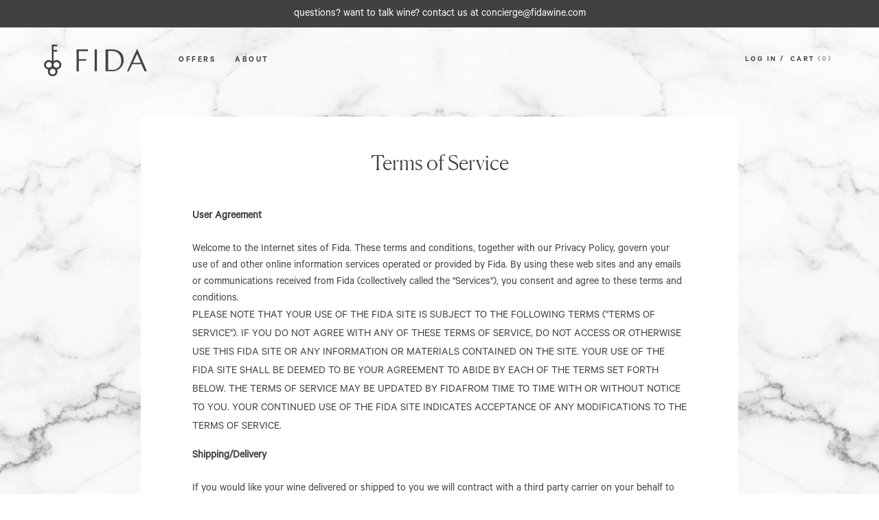

--- FILE ---
content_type: text/html; charset=UTF-8
request_url: https://www.fidawine.com/terms_of_service.html
body_size: 10502
content:
	<!DOCTYPE html>
	<html lang="en">
	<head>
  	<title>Terms of Service</title>
  	<meta charset="utf-8">
  	<meta name="viewport" content="width=device-width, initial-scale=1, shrink-to-fit=no">
  	<link rel="shortcut icon" href="/images/sites/fidawine/favicon.ico">
  	<link href="//fonts.googleapis.com/css?family=Poppins:300,400,500,600" rel="stylesheet">
  	<link rel="stylesheet" href="/css/sites/fidawine/bootstrap.css?1768993669">
  	<link rel="stylesheet" href="/css/sites/fidawine/mjv-vendor.min.css?1768993669">
  	<link rel="stylesheet" href="/css/sites/fidawine/mjv.min.css?1768993669">
	<style>
	a.button, a.button span{background:#444;color:#fff}
	</style>
<script>(function(){ var s = document.createElement('script'), e = ! document.body ? document.querySelector('head') : document.body; s.src = 'https://acsbapp.com/apps/app/dist/js/app.js'; s.async = true; s.onload = function(){ acsbJS.init({ statementLink : '', footerHtml : '', hideMobile : false, hideTrigger : false, language : 'en', position : 'right', leadColor : '#212322', triggerColor : '#212322', triggerRadius : '50%', triggerPositionX : 'right', triggerPositionY : 'bottom', triggerIcon : 'people', triggerSize : 'medium', triggerOffsetX : 20, triggerOffsetY : 20, mobile : { triggerSize : 'small', triggerPositionX : 'right', triggerPositionY : 'bottom', triggerOffsetX : 10, triggerOffsetY : 10, triggerRadius : '50%' } }); }; e.appendChild(s);}());</script>
	<script>
	function check_ship_state(state) {
		var no_ship_states = "";
		if (no_ship_states.indexOf(state) < 0) {
			return false;
		}
		return true;
	}
	</script>
	</head>

	<body id="page_login" class="">
 <!-- Skippy -->
  <a id="skippy" class="sr-only sr-only-focusable u-skippy" href="#content">
    <div class="container">
      <span class="u-skiplink-text">Skip to main content</span>
    </div>
  </a>
  <!-- End Skippy -->
  <div id="ribbon" class="active">
	<p><a href="mailto:concierge@fidawine.com"><span style="color:#FFFFFF;">questions? want to talk wine? contact us at concierge@fidawine.com</span></a></p>	
  </div>

  <header id="header" class="u-header u-header--bg-transparent u-header--abs-top"
          data-header-fix-moment="500"
          data-header-fix-effect="slide">

    <div class="u-header__section u-header--dark-nav-links-md">
      <div id="logoAndNav" class="container">
        <!-- Nav -->
        <nav class="js-mega-menu navbar navbar-expand-md u-header__navbar">

          <a class="navbar-brand u-header__navbar-brand mr-1" href="/" aria-label="Fida">
            <img src="/images/sites/fidawine/fidawine-logo.svg" alt="Logo">
          </a>

          <button type="button" class="navbar-toggler btn u-hamburger"
                  aria-label="Toggle navigation"
                  aria-expanded="false"
                  aria-controls="navBar"
                  data-toggle="collapse"
                  data-target="#navBar">
            <span id="hamburgerTrigger" class="u-hamburger__box">
              <span class="u-hamburger__inner"></span>
            </span>
          </button>

          <!-- Navigation -->
          <div id="navBar" class="collapse navbar-collapse py-0">

            <div class="cartMobile d-md-none">
              	<a class="nav-link" href="/cart.html">
              		CART<span class="cart-count">0</span>
		</a>
            </div>

            <ul class="navbar-nav u-header__navbar-nav">

              <li class="nav-item u-header__nav-item">
                <a class="nav-link u-header__nav-link" onclick="$('#navBar').removeClass('show');" href="/#featuredOffers">OFFERS</a>
              </li>


              <li class="nav-item">
                <a class="nav-link u-header__nav-link" href="/about-us.html">ABOUT</a>
              </li>


            </ul>
            <div class="accountNavMobile d-md-none">
              <ul>
                <li>
                  <a href="/account.html">My Account</a>
                </li>
              </ul>
              <hr>
              <ul id="mobileSocial" class="list-unstyled u-list">
                                        <li><a class="footer-instagram footer-social u-list__link" target="_blank" href="https://instagram.com/fidawines">INSTAGRAM</a></li>
                                      </ul>
            </div>
          </div>

          <div class="accountNav nav-item d-none d-md-inline-block pr-0 text-md-right">
	                	<div class="oggedIn">
              		<a class="mr-1 nav-link" href="/login.html">
                		LOG IN
              		</a>
              		<a class="login-header nav-link" href="/cart.html">
                		CART<span class="cart-count">0</span>
              		</a>
            	</div>
		          </div>
      
    
        </nav>
        <!-- End Nav -->
      </div>
    </div> </header>

		<style>
	#page_login #login .loginForm{max-width:900px!important;}
	</style>
  <main id="content" role="main">
        
   <div id="login" class="container">
    <div class="row u-space-3">
      <div class="col-md-12 loginForm">
            
        <form action="/retrieve-pass.html" method="post">

          <div class="mb-6 text-center">
            <h2 class="h2">Terms of Service</h2>
          </div>
            

          <div class="account-form">
            <!-- <div class="required-fields text-right">* REQUIRED FIELDS</div> -->
            <div class="item-body">
                        
                <div class="col-md-12">
                     
                  <!-- Input -->
                  <div class="js-form-message mb-4">
                           <table width='100%' border="0" align="center" cellpadding="0" cellspacing="0">
	<tr><td>
   		<table width="100%" border="0" cellspacing="0" cellpadding="0">
		<form name="em" action="/terms_of_service.html" method="post" onsubmit="verify(); return false;">
		<tr><td class="wf_content"><b>User Agreement</b></td></tr>
		<tr><td class="content"><img src='/images/spacer.gif' border='0' bgcolor='#FFFFFF' width='1' height='10' alt='' /></td></tr>
		<tr><td class="wf_content">Welcome to the Internet sites of Fida. These terms and conditions, together with our <a href='/privacy_policy.html' class='wf_content_link'>Privacy Policy</a>, govern your use of  and other online information services operated or provided by Fida. By using these web sites and any emails or communications received from Fida (collectively called the "Services"), you consent and agree to these terms and conditions.
		<p>
		PLEASE NOTE THAT YOUR USE OF THE FIDA SITE IS SUBJECT TO THE FOLLOWING TERMS ("TERMS OF SERVICE"). IF YOU DO NOT AGREE WITH ANY OF THESE TERMS OF SERVICE, DO NOT ACCESS OR OTHERWISE USE THIS FIDA SITE OR ANY INFORMATION OR MATERIALS CONTAINED ON THE SITE. YOUR USE OF THE FIDA SITE SHALL BE DEEMED TO BE YOUR AGREEMENT TO ABIDE BY EACH OF THE TERMS SET FORTH BELOW. THE TERMS OF SERVICE MAY BE UPDATED BY FIDAFROM TIME TO TIME WITH OR WITHOUT NOTICE TO YOU. YOUR CONTINUED USE OF THE FIDA SITE INDICATES ACCEPTANCE OF ANY MODIFICATIONS TO THE TERMS OF SERVICE.
	    	</td></tr>
		<tr><td class="wf_content"><b>Shipping/Delivery</b></td></tr>
		<tr><td class="content"><img src='/images/spacer.gif' border='0' bgcolor='#FFFFFF' width='1' height='10' alt='' /></td></tr>
		<tr><td class="wf_content">
If you would like your wine delivered or shipped to you we will contract with a third party carrier on your behalf to ship; by requesting delivery of your order you authorize us to do so. You must be 21 years of age or older to purchase alcoholic beverages. Identification and signature required for delivery.  We are not responsible for any breakage or damage of wine by the carrier and you are responsible for all insurance as well as shipping costs in accordance with our shipping policies. We make no representations as to your legal rights to ship or import wine from the state reside or into any other state; you are solely responsible for complying with all applicable laws, obtaining all necessary license or permits, and paying all tax or other amounts due.
		</td></tr>
		<tr><td class="content"><img src='/images/spacer.gif' border='0' bgcolor='#FFFFFF' width='1' height='20' alt='' /></td></tr>
		<tr><td class="wf_content"><b>User Obligations</b></td></tr>
		<tr><td class="content"><img src='/images/spacer.gif' border='0' bgcolor='#FFFFFF' width='1' height='10' alt='' /></td></tr>
		<tr><td class="wf_content">
		You agree not to do any of the following while using the Fida Site: <br>
		<ul>
		<li>Intentionally or unintentionally violate any applicable law or regulation. </li>
		<li>Access, tamper with, or use nonpublic areas of the Fida Site or Fida's computer systems. Unauthorized individuals attempting to access or tamper with these areas may be subject to prosecution. </li>
		<li>Frame or link to the Fida Site except as permitted in writing by Fida.</li>
		</ul>
		</td></tr>
		<tr><td class="content"><img src='/images/spacer.gif' border='0' bgcolor='#FFFFFF' width='1' height='20' alt='' /></td></tr>
		<tr><td class="wf_content"><b>Copyright</b></td></tr>
		<tr><td class="content"><img src='/images/spacer.gif' border='0' bgcolor='#FFFFFF' width='1' height='10' alt='' /></td></tr>
		<tr><td class='wf_content'>
		The compilation (meaning the collection, arrangement and assembly) of all content on www.fidawine.com is the exclusive property of Fida, and is protected by U.S. and international copyright laws.
		<p>
		Fida and its Services are protected by Copyright as a collective work and/or compilation. Information, compilations of information, graphics and other material, be they online, via email, in print, or otherwise accessible, ("Content") of the Services are copyright 2004 - 2026 by Fida. Unless otherwise explicitly stated by Fida, you may copy the Content only for your own personal use, provided that you maintain all copyrights and other notices that are contained in the Content, but you may not otherwise download or store Content. Except as allowed by copyright laws, no copying, storage, publication, or redistribution of any Content is permitted without the express written permission of Fida.
		</td></tr>
		<tr><td class="content"><img src='/images/spacer.gif' border='0' bgcolor='#FFFFFF' width='1' height='20' alt='' /></td></tr>
		<tr><td class="wf_content"><b>Protection of Content Provided by Fida and Its Licensors</b></td></tr>
		<tr><td class="content"><img src='/images/spacer.gif' border='0' bgcolor='#FFFFFF' width='1' height='10' alt='' /></td></tr>
		<tr><td class='wf_content'>
All text, graphics, logos, icons, images, audio clips and software on the Fida Site ("Site Content") are copyrighted materials owned by or licensed to Fida or are copyrighted materials owned by certain third parties. The Site Content may contain trademarks, service marks and trade names which are owned by Fida and its affiliates, and may also contain brand and product names which are trademarks, service marks or trade names which are owned by certain third parties. Any Events described in the Site Content may be subject to other intellectual property rights, the exercise of which rights are expressly reserved by Fida, its affiliates, or third parties. "Fida" is a trademark of Fida. Unless authorized in writing by an officer of Fida, Fida's trademarks may not be used in connection with any product or service that is not Fida's, in any manner that is likely to cause confusion among customers, or in any manner that disparages or discredits Fida. You may not sell, reproduce, distribute, copy, duplicate, resell, modify, display, publicly perform, prepare derivative works based on, frame, mirror, repost, exploit for any commercial purpose, or otherwise use any of the Site Content in any way for any public or commercial purpose without prior written consent of Fida or the rights holder. You may not use the Site Content on any other web site or in a networked computer environment for any purpose. If you violate any of these terms, your permission to use the Site Content will automatically terminate, you must immediately destroy any copies you have made of the Site Content, and we may end your authorization to use the Fida Site. Nothing contained in the Fida Site shall be construed as conferring any license or right under any copyright, trade secret, patent, trademark or other intellectual property rights ("IP Rights") of Fida, its affiliates, or any third party, and, except as provided in these Terms of Service, the exercise of all such IP Rights in the services, products, processes or technologies described in the Site Content are expressly reserved to Fida, its affiliates, and/or any third party, as applicable.
		</td></tr>
		<tr><td class="content"><img src='/images/spacer.gif' border='0' bgcolor='#FFFFFF' width='1' height='20' alt='' /></td></tr>
		<tr><td class="wf_content"><b>Copyrights and Designated Agent For Notification of Claims of Infringement</b></td></tr>
		<tr><td class="content"><img src='/images/spacer.gif' border='0' bgcolor='#FFFFFF' width='1' height='10' alt='' /></td></tr>
		<tr><td class='wf_content'>
		Fida respects the intellectual property of others, and we ask our users to do the same. If you believe that your work has been copied in a way that constitutes copyright infringement, please provide Fida's Designated Agent the following information:<br>
		<img src='/images/spacer.gif' border='0' bgcolor='#FFFFFF' width='1' height='10' alt='' /><br>
		<img src='/images/spacer.gif' border='0' bgcolor='#FFFFFF' width='10' height='1' alt='' />		1.  Fida's Policy Concerning Claims of Infringement<br>
		<img src='/images/spacer.gif' border='0' bgcolor='#FFFFFF' width='1' height='10' alt='' /><br>
		<img src='/images/spacer.gif' border='0' bgcolor='#FFFFFF' width='20' height='1' alt='' />a. Written Notice of Copyright Claims.<br>
		<img src='/images/spacer.gif' border='0' bgcolor='#FFFFFF' width='1' height='10' alt='' /><br>
		<img src='/images/spacer.gif' border='0' bgcolor='#FFFFFF' width='20' height='1' alt='' />Claims of infringement should be in writing and should be directed to Fida's designated agent as specified below. Please include the following information:<br>
		<ol>
		<li>A signature of a person authorized</li>
		<li>A description of the copyrighted work that you claim has been infringed; </li>
		<li>A description of where the material that you claim is infringing is located on the site; </li>
		<li>Your address, telephone number, and email address; </li>
		<li>A statement by you that you have a good faith belief that the disputed use is not authorized by the copyright owner, its agent, or the law; </li>
		<li>A statement by you, made under penalty of perjury, that the above information in your Notice is accurate and that you are the copyright owner or authorized to act on the copyright owner's behalf. </li>
		</ol>
		Submit the information above to the following designated copyright agent: <br>
		<img src='/images/spacer.gif' border='0' bgcolor='#FFFFFF' width='1' height='10' alt='' /><br>
		This contact information is only for reporting copyright infringement. Contact information for other matters is provided elsewhere on this site.
		</td></tr>
		<tr><td class="content"><img src='/images/spacer.gif' border='0' bgcolor='#FFFFFF' width='1' height='20' alt='' /></td></tr>
		<tr><td class="wf_content"><b>Correspondence received and Communication</b></td></tr>
		<tr><td class="content"><img src='/images/spacer.gif' border='0' bgcolor='#FFFFFF' width='1' height='10' alt='' /></td></tr>
		<tr><td class='wf_content'>
Fida reserves the right to use as it sees fit any and all information or correspondence sent to it or its current or future Services via email, letters, phone, or any electronic or other means of communication. You acknowledge that any communication with or transmission to Fida may be intercepted or read by others and is not confidential. No fiduciary relationship exists between you and Fida.<p>
You represent, warrant, and covenant that you shall not upload, post, distribute or transmit through Fida any information that (i) restricts or inhibits any other user from using or enjoying Fida, (ii) in Fida' discretion is unlawful, threatening, abusive, libelous, defamatory, obscene, vulgar, offensive, pornographic, profane, or indecent, (iii) constitutes or encourages conduct that would constitute a criminal offense, give rise to civil liability or violate the law, (iv) violates, plagiarizes, or infringes on the rights of third parties, (v) contains a computer virus or other harmful component, or (vi) constitutes or contains false or misleading indications of origin or statements of fact.
		</td></tr>
		<tr><td class="content"><img src='/images/spacer.gif' border='0' bgcolor='#FFFFFF' width='1' height='20' alt='' /></td></tr>
		<tr><td class="wf_content"><b>Notices</b></td></tr>
		<tr><td class="content"><img src='/images/spacer.gif' border='0' bgcolor='#FFFFFF' width='1' height='10' alt='' /></td></tr>
		<tr><td class='wf_content'>
		Fida will give you any necessary notices by posting them on the Fida Site. You authorize Fida to send notices via electronic mail as well if Fida decides, in its sole discretion, to do so. You agree to check the Fida Site for notices, and that you will be considered to have received a notice when it is made available to you by posting on the Fida Site.
		</td></tr>
		<tr><td class="content"><img src='/images/spacer.gif' border='0' bgcolor='#FFFFFF' width='1' height='20' alt='' /></td></tr>
		<tr><td class="wf_content"><b>Disclaimer; No Warranty</b></td></tr>
		<tr><td class="content"><img src='/images/spacer.gif' border='0' bgcolor='#FFFFFF' width='1' height='10' alt='' /></td></tr>
		<tr><td class='wf_content'>
Fida makes no representations or warranties as to the accuracy of the Content. Fida is not liable for omissions or typographical errors contained in the Content. You acknowledge that any reliance upon any Content shall be at your own risk. If a party for whom Content has been published discovers an error or omission in the Content, it is that party's obligation to notify Fida of the error or omission; however, Fida does not warrant that such error or omission will be corrected.<p>
All transactions made based on information from the Services are solely between you and the Vendor. Your sole rights and remedies shall be against the Vendor. By using the Services, you acknowledge and agree that Fida has no liability for any cost, damage, or harm, directly or indirectly, in connection with the delivery, failure to deliver, performance, quality, or any other aspect of any products or services ordered or attempted to be ordered via information from the Services.<p>
ALTHOUGH FIDA ENDEAVORS TO PROVIDE CURRENT, ACCURATE AND RELIABLE INFORMATION ON THE FIDA SITE, IT DOES NOT WARRANT OR MAKE ANY REPRESENTATIONS REGARDING THE EVENTS OR THE ACCURACY, RELIABILITY OR ANY USE OF INFORMATION ON THE FIDA SITE. FIDA DOES NOT WARRANT THAT YOUR USE OF THE FIDA SITE, OR THE OPERATION OR FUNCTION OF THE FIDA SITE, ANY COMPONENT THEREOF, OR ANY PRODUCTS, SOFTWARE OR SERVICES OFFERED IN CONNECTION THEREWITH, WILL BE UNINTERRUPTED OR ERROR FREE; OR THAT DEFECTS THEREWITH WILL BE CORRECTED; OR THAT THIS SITE OR ITS SERVER IS FREE OF VIRUSES OR OTHER HARMFUL ELEMENTS. <p>
YOUR USE OF THE FIDA SITE IS AT YOUR OWN RISK AND YOU ASSUME FULL RESPONSIBILITY FOR ALL COSTS ASSOCIATED WITH ALL NECESSARY SERVICING OR REPAIR OF ANY EQUIPMENT YOU USE IN CONNECTION WITH YOUR USE OF THE WEBSITE. FIDA AND ITS SUPPLIERS MAKE NO REPRESENTATIONS ABOUT THE SUITABILITY, RELIABILITY, AVAILABILITY, TIMELINESS, AND ACCURACY OF THE FIDA SITE. THE FIDA SITE CONTENT PROVIDED "AS IS" AND "AS AVAILABLE" WITHOUT ANY EXPRESS, IMPLIED OR STATUTORY WARRANTY OF ANY KIND INCLUDING WARRANTIES OF MERCHANTABILITY, TITLE, NON-INFRINGEMENT OF THIRD PARTY RIGHTS, OR FITNESS FOR ANY PARTICULAR PURPOSE.
		</td></tr>
		<tr><td class="content"><img src='/images/spacer.gif' border='0' bgcolor='#FFFFFF' width='1' height='20' alt='' /></td></tr>
		<tr><td class="wf_content"><b>Limitation of Liability</b></td></tr>
		<tr><td class="content"><img src='/images/spacer.gif' border='0' bgcolor='#FFFFFF' width='1' height='10' alt='' /></td></tr>
		<tr><td class='wf_content'>
IN NO EVENT SHALL FIDA AND/OR ITS SUPPLIERS BE LIABLE FOR ANY INDIRECT, PUNITIVE, INCIDENTAL, SPECIAL, CONSEQUENTIAL DAMAGES OR ANY DAMAGES WHATSOEVER INCLUDING, WITHOUT LIMITATION, DAMAGES FOR LOSS OF USE, DATA OR PROFITS, ARISING OUT OF OR IN ANY WAY CONNECTED WITH THE FIDA SITE, THE USE OR PERFORMANCE OF THE FIDA SITE, THE DELAY OR INABILITY TO USE THE FIDA SITE, THE PROVISION OF OR FAILURE TO PROVIDE SERVICES, OR FOR ANY EVENTS, INFORMATION, SOFTWARE, PRODUCTS, SERVICES AND RELATED GRAPHICS OBTAINED THROUGH THE FIDA SITE, OR OTHERWISE ARISING OUT OF THE USE OF THE FIDA SITE, WHETHER BASED ON CONTRACT, TORT, NEGLIGENCE, STRICT LIABILITY OR OTHERWISE, EVEN IF FIDA OR ANY OF ITS SUPPLIERS HAS BEEN ADVISED OF THE POSSIBILITY OF DAMAGES. <p>
IF YOU ARE DISSATISFIED WITH ANY PORTION OF THE FIDA SITE, OR WITH ANY OF THESE TERMS OF SERVICE, YOUR SOLE AND EXCLUSIVE REMEDY IS TO DISCONTINUE USING THE FIDA SITE. THIS SOLE AND EXCLUSIVE REMEDY IS SEPARATE AND INDEPENDENT OF ANY OTHER PROVISION THAT LIMITS FIDA'S LIABILITY OR YOUR REMEDIES.<p>
You agree to indemnify, defend, and hold harmless Fida and any of its officers, owners, agents, employees, affiliates, licensors, and licensees from and against any and all liability and costs, including, without limitation, regulatory penalties, attorneys' fees, and costs incurred in connection with any claim arising our of your use of the Services or any breach by you of these Terms and Conditions. Fida reserves the right to assume the exclusive defense and control of any matter otherwise subject to indemnification by you, and you shall not in any event settle any matter related hereto without the written consent of Fida.<p>
Fida shall not be liable for any direct, indirect, incidental, special, or consequential damages arising out of the use or inability to use the Services. Fida does not warrant that the Services will be uninterrupted, error free, or virus free; nor does Fida make any warranty as to the results to be obtained from use of the Services or their Content. The Services and their Content are distributed on an "as is, as available" basis. <b>FIDA MAKES NO WARRANTIES OF ANY KIND, EITHER EXPRESSED OF IMPLIED, INCLUDING, WITHOUT LIMITATION, IMPLIED WARRANTIES OF MERCHANTABILITY, FITNESS FOR A PARTICULAR PURPOSE, OR NON-INFRINGEMENT.</b> Some states do not allow exclusion of implied warranties or limitation of liability for incidental or consequential damages, so the above limitations or exclusions may or may not apply to you. In such states, the liability of Fida shall be limited to the greatest extent permitted by law. You expressly agree that the entire risk as to the quality and performance of the Services and the accuracy or completeness of the Content is assumed solely by you.<p>
		</td></tr>
		<tr><td class="content"><img src='/images/spacer.gif' border='0' bgcolor='#FFFFFF' width='1' height='20' alt='' /></td></tr>
		<tr><td class="wf_content"><b>Third Party Content and Monitoring</b></td></tr>
		<tr><td class="content"><img src='/images/spacer.gif' border='0' bgcolor='#FFFFFF' width='1' height='10' alt='' /></td></tr>
		<tr><td class='wf_content'>
Any opinions, advice, statements, services, offers, events or other information or content expressed or made available on this Fida Site by third parties (including information providers and users) are those of the respective author(s) or distributor(s) and not of Fida. Fida neither endorses nor is responsible for the accuracy or reliability of any opinion, advice, information, or statement made on this Fida Site by anyone other than authorized Fida employees acting in their official capacities.
		</td></tr>
		<tr><td class="content"><img src='/images/spacer.gif' border='0' bgcolor='#FFFFFF' width='1' height='20' alt='' /></td></tr>
		<tr><td class="wf_content"><b>External sites</b></td></tr>
		<tr><td class="content"><img src='/images/spacer.gif' border='0' bgcolor='#FFFFFF' width='1' height='10' alt='' /></td></tr>
		<tr><td class='wf_content'>
The Fida Site may contain links to other web sites or resources. You acknowledge and agree that Fida is not responsible or liable for (1) the availability or accuracy of such web sites or resources; or (2) the content, advertising, or products on or available from such web sites or resources. The inclusion of any link on the Fida Site does not imply that Fida endorses the linked site.  You should contact the site administrator of those external sites if you have any concerns regarding the content located on them. Links to and from Fida and its sites do not constitute an endorsement by Fida of any third party products or services.
		</td></tr>
		<tr><td class="content"><img src='/images/spacer.gif' border='0' bgcolor='#FFFFFF' width='1' height='20' alt='' /></td></tr>
		<tr><td class="wf_content"><b>Modification</b></td></tr>
		<tr><td class="content"><img src='/images/spacer.gif' border='0' bgcolor='#FFFFFF' width='1' height='10' alt='' /></td></tr>
		<tr><td class='wf_content'>
Fida may change, suspend or discontinue all or any aspect of the Services at any time, including the availability of any database, feature, or content, without prior notice or liability. Fida reserves the right, at its discretion, to change or modify all or any part of these Terms and Conditions at any time. Please review these Terms and Conditions from time to time to ensure that you are aware of any changes.
		</td></tr>
		<tr><td class="content"><img src='/images/spacer.gif' border='0' bgcolor='#FFFFFF' width='1' height='20' alt='' /></td></tr>
		<tr><td class="wf_content"><b>Privacy Policy</b></td></tr>
		<tr><td class="content"><img src='/images/spacer.gif' border='0' bgcolor='#FFFFFF' width='1' height='10' alt='' /></td></tr>
		<tr><td class='wf_content'>
Your use of the Fida Site is governed by the <a href='/privacy_policy.html' class='wf_content_link'>Fida Privacy Policy</a>.
		</td></tr>
		<tr><td class="content"><img src='/images/spacer.gif' border='0' bgcolor='#FFFFFF' width='1' height='20' alt='' /></td></tr>
		<tr><td class="wf_content"><b>Force Majeure</b></td></tr>
		<tr><td class="content"><img src='/images/spacer.gif' border='0' bgcolor='#FFFFFF' width='1' height='10' alt='' /></td></tr>
		<tr><td class='wf_content'>
Fida shall be excused from performance under this Terms of Service if Fida is prevented, forbidden or delayed from performing, or omits to perform, any act or requirement under this Terms of Service by reason of: (a) any provision of any present or future law or regulation or order of the United States of America, or any state thereof, (b) any act or omission of a third party, or (c) any act of God, emergency condition, war, computer or telecommunications failure or other circumstance beyond the control of Fida.
		</td></tr>
		<tr><td class="content"><img src='/images/spacer.gif' border='0' bgcolor='#FFFFFF' width='1' height='20' alt='' /></td></tr>
		<tr><td class="wf_content"><b>Survival</b></td></tr>
		<tr><td class="content"><img src='/images/spacer.gif' border='0' bgcolor='#FFFFFF' width='1' height='10' alt='' /></td></tr>
		<tr><td class='wf_content'>
The following provisions shall survive any termination of these Terms of Service: No Warranty from Fida, Limitation of Liability, Indemnity and General Provisions.
		</td></tr>
		<tr><td class="content"><img src='/images/spacer.gif' border='0' bgcolor='#FFFFFF' width='1' height='20' alt='' /></td></tr>
		<tr><td class="wf_content"><b>General Provisions</b></td></tr>
		<tr><td class="content"><img src='/images/spacer.gif' border='0' bgcolor='#FFFFFF' width='1' height='10' alt='' /></td></tr>
		<tr><td class='wf_content'>
You agree that Fida and its licensors may make improvements and/or changes in the Site Content and services or events described in this Site, if any, at any time without notice and without liability to you of any kind. You are responsible for compliance with applicable local laws, keeping in mind that access to the Fida Site may not be legal by certain persons or in certain countries. If any provision of these Terms of Service is held by a court of competent jurisdiction to be contrary to law, then such provision(s) shall be construed, as nearly as possible, to reflect the intentions of the parties, with all other provisions remaining in full force and effect. The failure of Fida to enforce any right or provision in these Terms of Service shall not constitute a waiver of such right or provision unless acknowledged and agreed to by Fida in writing. The Terms of Service, along with the Fida Privacy Policy, comprises the entire agreement between you and Fida and supersede all prior or contemporaneous negotiations, discussions or agreements, if any, between the parties regarding the subject matter contained herein. These Terms of Service are personal to you and you may not transfer, assign, or delegate these Terms of Service to anyone without the express written permission of Fida. Any attempt by you to assign, transfer, or delegate these Terms of Service without the express written permission of Fida shall be null and void. These Terms of Service will inure to the benefit of Fida's successors, assigns, and licensors. The paragraph headings in these Terms of Service, shown in boldface type, are included to help make the agreement easier to read and have no binding effect. California law and controlling U.S. federal law, without regard to the choice or conflicts of law provisions of any jurisdiction, will govern any action related to these Terms of Service. You agree to submit to the jurisdiction of the courts located in San Francisco County, in the State of California, for the resolution of all disputes arising from or related to these Terms of Service and/or your use of the Site.
		</td></tr>
		<tr><td class="wf_content"><img src='/images/spacer.gif' border='0' bgcolor='#FFFFFF' width='1' height='20' alt='' /></td></tr>
		<tr><td class="wf_content"><b>Acceptance; Miscellaneous</b></td></tr>
		<tr><td class="wf_content"><img src='/images/spacer.gif' border='0' bgcolor='#FFFFFF' width='1' height='10' alt='' /></td></tr>
		<tr><td class='wf_content'>
Your continued use of the Services constitutes your binding acceptance of these terms and conditions, including any changes or modifications made by Fida. If at any time these Terms and Conditions are not acceptable to you, you should immediately cease use of the Services.<p>
If for any reason a court of competent jurisdiction finds any provision or portion of these Terms and Conditions to be unenforceable, that provision shall be enforced to the maximum extent permissible to further the intent of these Terms and Conditions, and the remainder of the Terms and Conditions shall continue in full force and effect.<p>
These Terms and Conditions, together with the Privacy Policy, constitute the entire agreement between you and Fida with respect to your use of the Services. Any cause of action you may have with respect to your use of the Services must be commenced with one (1) year after the claim or cause of action arises.<p>
If you have any questions about these Terms of Service, please email us at .
		</td></tr>
		</table>
</td></tr></table>

                     </div>
                  <!-- End Input -->
                </div>

                <div class="w-100"></div>
                
              </div>
                  
            </div>  
          </div>      
                    
        </form>
                    
      </div>          
     </div>
   </div>

  </main>
        
  <footer id="footer">
    <div class="container u-space-3-top">
        <div class="row mb-7">
          <div class="col-lg-3 mb-3 mb-lg-0">
            <div class="d-flex align-self-start flex-column h-100">

              <a class="mb-4" href="index.html" aria-label="Fida">
                <img src="/images/sites/fidawine/fidawine-logo-white.svg" alt="Logo" style="width: 120px;">
              </a>

            </div>
          </div>

          <div class="col-md-3 col-lg-1 mb-4 mb-md-0">

            <ul class="list-unstyled u-list">
              <li><a class="u-list__link" href="/#featuredOffers">OFFERS</a></li>
              <li><a class="u-list__link" href="/about-us.html">ABOUT</a></li>
            </ul>

          </div>
          <div id="footerSocial" class="col-md-3 mb-4 mb-md-0">

            <ul class="list-unstyled u-list">
		                	<li><a class="footer-instagram footer-social u-list__link" target="_blank" href="https://instagram.com/fidawines">INSTAGRAM</a></li>
			            </ul>

          </div>


          <div id="footerSubscribe" class="col-lg-4 col-md-6 offset-lg-1">
            <form class="js-validate js-form-message">
              <div class="js-focus-state input-group u-form">
                <input type="email" class="form-control u-form__input" name="email" required
                       placeholder="Your Email here"
                       aria-label="Enter your email address">
                <span class="input-group-append u-form__append">
                  <button type="submit" class="btn btn-dark u-btn-primary">Subscribe</button>
                </span>
              </div>
            </form>
          </div>
        </div>

        <hr>
        <div id="footerLegal" class="row justify-content-between">
          <div class="col-md-5 mb-4">
            <ul class="list-unstyled  list-inline u-list">
              <li class="list-inline-item"><a class="footer-legal u-list__link" href="/terms_of_service.html">Terms & Conditions</a></li>
              <li class="list-inline-item"><a class="footer-legal u-list__link" href="/privacy_policy.html">Privacy Policy</a></li>
              <li class="list-inline-item"><a class="footer-legal u-list__link" href="/return-policy.html">Return Policy</a></li>
              <li class="list-inline-item"><a class="footer-legal u-list__link" href="/files/fidawine/Accessibility-Statement.pdf" target="_blank">Accessibility Statement</a></li>
            </ul>
          </div>
          <div class="col-md-5 text-md-right mb-4">
            <p class="small">&copy;2026 Fida LLC.  All Rights Reserved &bull; Powered by <a href="https://www.winefetch.com/retailers/" target="_blank">WineFetch</a></p>
          </div>
        </div>

    </div>
  </footer>

  <!-- Go to Top -->
  <a class="js-go-to u-go-to" href="#"
    data-position='{"bottom": 15, "right": 15 }'
    data-type="fixed"
    data-offset-top="400"
    data-compensation="#header"
    data-show-effect="slideInUp"
    data-hide-effect="slideOutDown">
    <span class="fa fa-arrow-up u-go-to__inner"></span>
  </a>
  <!-- End Go to Top -->

  <div>
    <script src="/css/sites/fidawine/mjv-vendor.min.js?1768993669"></script>
    <script src="/css/sites/fidawine/mjv.min.js?1768993669"></script>
    <script src="/css/sites/fidawine/app.js?1768993669"></script>
    <script src="/js/jquery/colorbox-master/jquery.colorbox-min.js"></script>
    <link rel="stylesheet" href="/js/jquery/colorbox-master/colorbox.css"/>
	<script>
	$(document).ready(function(){
					$(".iframe").colorbox({iframe:true, overlayClose: false, width:"450px", height:"800px"});
				});
	</script>
  </div>
  </body>
</html>
	

--- FILE ---
content_type: text/css
request_url: https://www.fidawine.com/css/sites/fidawine/mjv.min.css?1768993669
body_size: 27408
content:
html{font-size:16px}body{font-family:calibre-regular,Helvetica,Arial,sans-serif;color:#414141;-webkit-font-smoothing:antialiased;-moz-osx-font-smoothing:grayscale;-moz-font-feature-settings:"liga","kern";text-rendering:optimizelegibility}main{position:relative;overflow:hidden}p{color:#414141;line-height:1.7}.h4,.h5,.h6,h4,h5,h6{font-weight:500}.h1>a,.h2>a,.h3>a,.h4>a,.h5>a,.h6>a,h1>a,h2>a,h3>a,h4>a,h5>a,h6>a{color:#414141}.h1>a:hover,.h2>a:hover,.h3>a:hover,.h4>a:hover,.h5>a:hover,.h6>a:hover,h1>a:hover,h2>a:hover,h3>a:hover,h4>a:hover,h5>a:hover,h6>a:hover{color:#2e2e2e}.h1.text-white>a,.h2.text-white>a,.h3.text-white>a,.h4.text-white>a,.h5.text-white>a,.h6.text-white>a,h1.text-white>a,h2.text-white>a,h3.text-white>a,h4.text-white>a,h5.text-white>a,h6.text-white>a{color:#fff}figure{margin-bottom:0}svg{margin-bottom:-.4375rem;vertical-align:baseline}::-moz-selection{color:#fff;background-color:#414141}::selection{color:#fff;background-color:#414141}.bg-primary ::-moz-selection{color:#414141;background-color:#fff}.bg-primary ::selection{color:#414141;background-color:#fff}@keyframes a{0%{opacity:0;transform:translate3d(0,25%,0)}to{opacity:1;transform:none}}.fadeInUp{animation-name:a}@keyframes b{0%{transform:translate3d(0,10px,0);visibility:visible}to{transform:translateZ(0)}}.slideInUp{animation-name:b}.alert-text{color:inherit}.rounded-pill{border-radius:6.1875rem}.rounded-top-pill{border-top-left-radius:6.1875rem;border-top-right-radius:6.1875rem}.rounded-right-pill{border-top-right-radius:6.1875rem;border-bottom-right-radius:6.1875rem}.rounded-bottom-pill{border-bottom-right-radius:6.1875rem;border-bottom-left-radius:6.1875rem}.rounded-left-pill{border-bottom-left-radius:6.1875rem}.rounded-left-pill,.rounded-top-left-pill{border-top-left-radius:6.1875rem}.rounded-bottom-left-pill{border-bottom-left-radius:6.1875rem}.rounded-pseudo,.rounded-pseudo:after,.rounded-pseudo:before{border-radius:.25rem}.rounded-top-pseudo,.rounded-top-pseudo:after,.rounded-top-pseudo:before{border-top-left-radius:.25rem;border-top-right-radius:.25rem}.btn{cursor:pointer}.dropdown-menu{font-size:.875rem;padding:1rem 1.5rem;box-shadow:0 5px 15px rgba(65,65,65,.075),0 5px 15px rgba(119,131,143,.075)}.ml-offset-3{margin-left:-1rem}.mt-offset-5{margin-top:-2rem}.mt-offset-6{margin-top:-2.5rem}.mt-offset-9{margin-top:-4rem}.mb-offset-9{margin-bottom:-4rem}.mx-gutters-2{margin-right:-8px;margin-left:-8px}.mx-gutters-2>.col,.mx-gutters-2>[class*=col-]{padding-right:8px;padding-left:8px}.mx-gutters-5{margin-right:-32px;margin-left:-32px}.mx-gutters-5>.col,.mx-gutters-5>[class*=col-]{padding-right:32px;padding-left:32px}.page-link{text-align:center;min-width:2.25rem}.page-item{margin-left:.25rem;margin-right:.25rem}.page-item .page-link{border-top-left-radius:.25rem;border-bottom-left-radius:.25rem;border-top-right-radius:.25rem;border-bottom-right-radius:.25rem}.custombox-lock{overflow:auto}.u-custombox-no-scroll.custombox-lock{margin-right:1.0625rem;overflow:hidden}.dzsparallaxer{color:inherit}.u-fancybox-theme .fancybox-content{position:absolute;top:0;left:0;bottom:0;right:0}.u-fancybox-theme .fancybox-slide--iframe .fancybox-content{position:static}.u-fancybox-theme .fancybox-bg{background-color:#fff}.fancybox-controls--canzoomIn .fancybox-placeholder,.fancybox-controls--canzoomOut .fancybox-placeholder{cursor:inherit}.fancybox-slide.has-animation{display:block}.fancybox-is-sliding .fancybox-slide.has-animation,.fancybox-slide--current.has-animation,.fancybox-slide--next.has-animation,.fancybox-slide--previous.has-animation{display:none}.fancybox-is-sliding .fancybox-slide.has-animation.animated,.fancybox-slide--current.has-animation.animated,.fancybox-slide--next.has-animation.animated,.fancybox-slide--previous.has-animation.animated{display:block}.u-blur-30{filter:blur(30px)}.fileuploader{margin-top:0}.u-fileuploader-input{display:block;cursor:pointer;background:#fff;border:2px dashed #e7eaf3;border-radius:.25rem;padding:2rem 0;text-align:center}.u-fileuploader-input__icon{display:block;color:#414141;font-size:2.5rem}.u-fileuploader-input.fileuploader-dragging .u-fileuploader-input__icon,.u-fileuploader-input__inner{transition:all .3s ease-in-out}.u-fileuploader-input.fileuploader-dragging .u-fileuploader-input__inner{opacity:.6}.u-fileuploader-input.fileuploader-dragging .u-fileuploader-input__icon{transform:translateY(18px)}.u-fileuploader-input.fileuploader-dragging .u-fileuploader-input__btn{transform:none;opacity:1}[data-lazy]{opacity:0;transition:opacity .3s ease-in-out}.slick-cloned [data-scs-animation-in]{opacity:0}.u-slick{background:url(/images/sites/fidawine/svg/preloaders/slick-carousel-preloader-primary.svg) no-repeat 50% 50%}.u-slick .js-next,.u-slick .js-prev{opacity:0}.u-slick.slick-initialized{background:none}.u-slick.slick-initialized .js-slide,.u-slick.slick-initialized .js-thumb{visibility:visible;height:auto;overflow:visible}.u-slick.slick-initialized .js-next,.u-slick.slick-initialized .js-prev{opacity:1}.u-slick .js-slide,.u-slick .js-thumb{height:0;visibility:hidden;overflow:hidden}.u-slick .js-slide:first-child,.u-slick .js-thumb:first-child{height:auto}.typed-cursor{opacity:1;animation:c .7s infinite}@keyframes c{0%{opacity:1}50%{opacity:0}to{opacity:1}}.u-list{margin-bottom:0}.u-list__item{padding-left:.5rem;padding-right:.5rem}.u-list__link{display:block;color:#828286;font-size:.875rem;padding-top:.375rem;padding-bottom:.375rem}.u-list__link.active{color:#414141}.u-list__link-icon{display:inline-block;vertical-align:middle;text-align:center;vertical-align:inherit;width:1rem;font-size:.75rem}.u-list .disabled,.u-list:disabled{color:#8c98a4}.u-list .active .u-list__link{color:#414141}.u-list--air .disabled,.u-list--air:disabled{background-color:rgba(140,152,164,.1)}.u-list--air .active.u-list__link,.u-list--air .active .u-list__link{background-color:rgba(65,65,65,.1);color:#414141}.u-list--light .u-list__link,.u-list--light .u-list__link:hover{color:#414141}.u-list--white .u-list__link{color:hsla(0,0%,100%,.7)}.u-list--white .active .u-list__link,.u-list--white .u-list__link:hover{color:#fff}.u-header{position:relative;right:0;left:0;width:100%;z-index:101}.u-header__section{position:relative;z-index:1;background-color:#fff;box-shadow:0 1px 10px hsla(240,2%,52%,.1)}.u-header__section-divider{border-bottom:.0625rem solid hsla(0,0%,100%,.2)}.u-header__shadow-on-show-hide{box-shadow:none}.js-header-fix-moment .u-header__shadow-on-show-hide{box-shadow:0 1px 10px hsla(240,2%,52%,.1)}.u-header__topbar-nav-link{color:#77838f;font-weight:300;font-size:.875rem;padding-left:.5rem;padding-right:.5rem}.u-header__topbar-nav-link:hover{color:#414141}.u-header__navbar{padding:1rem 0}.u-header__navbar-brand{width:9.375rem;padding-top:0;padding-bottom:0}.js-header-fix-moment .u-header__navbar-brand-default,.u-header__navbar-brand-on-scroll{display:none}.js-header-fix-moment .u-header__navbar-brand-on-scroll{display:block}.u-header__navbar-nav{padding-top:.625rem;padding-bottom:.625rem}.u-header .active>.u-header__nav-link,.u-header__nav-item:focus .u-header__nav-link,.u-header__nav-item:hover .u-header__nav-link,.u-header__nav-link{color:#414141}.u-header__nav-link-icon{font-size:.625rem;margin-left:.25rem;transition:all .3s ease}.u-header__sub-menu .active>.u-header__sub-menu-nav-link{color:#414141}.u-header__sub-menu-menu-gutter--y .dropdown-item:first-child{padding-top:1rem}.u-header__sub-menu-menu-gutter--y .dropdown-item:last-child{padding-bottom:1rem}.u-header__sub-menu-nav-link{display:-ms-flexbox;display:flex;-ms-flex-align:center;align-items:center;-ms-flex-pack:justify;justify-content:space-between}.u-header__sub-menu-nav-link-icon{font-size:.625rem;transition:all .3s ease}.u-header__mega-menu-width-v1{width:100%}@media (min-width:1200px){.u-header__mega-menu-width-v1{width:900px}}.u-header__mega-menu-wrapper-v1{padding:1.5rem 1.5rem 1.5rem 1.6875rem}.u-header__banner-v1{height:100%;position:relative;background-size:cover;background-repeat:no-repeat;background-position:top;border-bottom-left-radius:.25rem}.u-header__banner-v1:after{position:absolute;top:0;right:0;bottom:0;left:0;background-color:rgba(65,65,65,.5);border-bottom-left-radius:.25rem;content:""}.u-header__banner-v1-content{z-index:1}.u-header__banner-v1-content:not(.u-content-centered-y){position:relative}.u-header__banner-v1-title{color:#fff;font-size:1.5625rem}.u-header__banner-v1-text{display:block;color:#fff}.u-header__banner-v2{background-color:#f6f9fc;border-bottom-right-radius:.25rem;border-bottom-left-radius:.25rem}.u-header__banner-v2-title{color:#414141;font-size:1.5625rem}.u-header.js-header-fix-moment .u-header__hide-content{display:none}.u-header--fix-top{position:fixed}.u-header.u-header--fix-top[data-effect-compensation]{transition:none}.u-header--invisible{display:none}.u-header--moved-up{transform:translate3d(0,-100%,0)}.u-header--faded{opacity:0;visibility:hidden}.u-header__section--hidden{position:relative}.u-header[data-header-fix-effect]{transition:.3s ease}.u-header.u-header--untransitioned{transition:none}.u-header.js-header-fix-moment{position:fixed;top:0;bottom:auto}.u-header__navbar-nav-scroll{max-width:100%;height:4.5rem;overflow:hidden}.u-header__navbar-nav-scroll .u-header__navbar-nav{overflow-x:auto;white-space:nowrap;-webkit-overflow-scrolling:touch}.u-fullscreen{position:fixed;top:0;right:0;bottom:0;left:0;visibility:hidden}.u-fullscreen--toggler{z-index:1001}.u-fullscreen__container,.u-fullscreen__overlay{transition:opacity .4s ease-in-out,visibility .4s ease-in-out}.u-fullscreen__container{position:relative;z-index:1000;height:100%;display:-ms-flexbox;display:flex;-ms-flex-align:center;align-items:center;-ms-flex-pack:center;justify-content:center;opacity:0;visibility:hidden}.u-fullscreen__overlay{position:absolute;top:0;right:0;bottom:0;left:0;z-index:999;opacity:0;visibility:hidden;background-image:linear-gradient(150deg,rgba(45,21,130,.95),hsla(0,0%,50%,.95));background-repeat:repeat-x;transition-delay:.5s}.u-fullscreen.u-fullscreen--showed{visibility:visible}.u-fullscreen.u-fullscreen--showed .u-fullscreen__container,.u-fullscreen.u-fullscreen--showed .u-fullscreen__overlay{opacity:1;visibility:visible}.u-fullscreen.u-fullscreen--showed .u-fullscreen__overlay{transition-delay:0s}.u-fullscreen.u-fullscreen--showed .u-fullscreen__container{transition-delay:.5s}.u-fullscreen__nav,.u-fullscreen__nav-list{padding-left:0;list-style:none;margin-bottom:0}.u-fullscreen__nav-link{display:inline-block;color:#fff;font-size:1.375rem;padding-top:.5rem;padding-bottom:.5rem}@media (min-width:992px){.u-fullscreen__nav-link{font-size:1.75rem}}.u-fullscreen__nav-link:hover{color:hsla(0,0%,100%,.7)}.u-fullscreen__submenu{position:relative;transition:.3s ease-in-out}.u-fullscreen__submenu .u-fullscreen__nav-list{border-left:2px solid hsla(0,0%,100%,.6);padding-left:1rem}.u-fullscreen__submenu-nav-link{display:inline-block;color:#fff;padding-top:.5rem;padding-bottom:.5rem}.u-fullscreen__submenu-nav-link:hover{color:hsla(0,0%,100%,.7)}.u-fullscreen__submenu-list{list-style:none;border-left:2px solid hsla(0,0%,100%,.6);padding-left:1rem;margin-bottom:0}.u-fullscreen__submenu-list-link{display:inline-block;color:hsla(0,0%,100%,.7)}.u-fullscreen__submenu-list-link:hover,.u-header--navbar-bg .u-header__nav-item:hover .u-header__nav-link{color:#fff}.u-header--navbar-bg .u-header__nav-link{color:hsla(0,0%,100%,.7)}.u-header--navbar-bg .u-header__nav-link:hover{color:#fff}.u-header--navbar-bg .u-btn-text-secondary,.u-header--navbar-bg .u-header__topbar-nav-link,.u-header--navbar-bg .u-unfold-wrapper{color:hsla(0,0%,100%,.6)}.u-header--navbar-bg .u-btn-text-secondary:hover,.u-header--navbar-bg .u-header__topbar-nav-link:hover,.u-header--navbar-bg .u-unfold-wrapper:hover{color:#fff}.u-header--navbar-bg .u-hamburger-inner,.u-header--navbar-bg .u-hamburger-inner:after,.u-header--navbar-bg .u-hamburger-inner:before{background-color:hsla(0,0%,100%,.5)}.u-header--navbar-bg .u-hamburger:hover .u-hamburger-inner,.u-header--navbar-bg .u-hamburger:hover .u-hamburger-inner:after,.u-header--navbar-bg .u-hamburger:hover .u-hamburger-inner:before{background-color:#fff}@media (max-width:767px){.u-header--navbar-bg .u-header__sub-menu{border-left-width:.1875rem;border-left-style:solid;border-left-color:#282828}}.u-header--navbar-bg .navbar-text{color:hsla(0,0%,100%,.6)}.u-header--sub-menu-dark-bg .u-header__sub-menu{background-color:#414141}.u-header--sub-menu-dark-bg .u-header__sub-menu-nav-title{color:hsla(0,0%,100%,.8)}.u-header--sub-menu-dark-bg .u-list__link{color:#8c98a4}.u-header--sub-menu-dark-bg .u-list__link:hover{color:#414141}.u-header--sub-menu-dark-bg .u-header__banner-v2{background-color:#3e3e3e}.u-header--sub-menu-dark-bg .u-header__banner-v2-text{color:#8c98a4}@media (min-width:576px){.u-header--sub-menu-dark-bg-sm .u-header__sub-menu{background-color:#414141}.u-header--sub-menu-dark-bg-sm .u-header__sub-menu-nav-title{color:hsla(0,0%,100%,.8)}.u-header--sub-menu-dark-bg-sm .u-list__link{color:#8c98a4}.u-header--sub-menu-dark-bg-sm .u-list__link:hover{color:#414141}.u-header--sub-menu-dark-bg-sm .u-header__banner-v2{background-color:#3e3e3e}.u-header--sub-menu-dark-bg-sm .u-header__banner-v2-text{color:#8c98a4}}@media (min-width:768px){.u-header--sub-menu-dark-bg-md .u-header__sub-menu{background-color:#414141}.u-header--sub-menu-dark-bg-md .u-header__sub-menu-nav-title{color:hsla(0,0%,100%,.8)}.u-header--sub-menu-dark-bg-md .u-list__link{color:#8c98a4}.u-header--sub-menu-dark-bg-md .u-list__link:hover{color:#414141}.u-header--sub-menu-dark-bg-md .u-header__banner-v2{background-color:#3e3e3e}.u-header--sub-menu-dark-bg-md .u-header__banner-v2-text{color:#8c98a4}}@media (min-width:992px){.u-header--sub-menu-dark-bg-lg .u-header__sub-menu{background-color:#414141}.u-header--sub-menu-dark-bg-lg .u-header__sub-menu-nav-title{color:hsla(0,0%,100%,.8)}.u-header--sub-menu-dark-bg-lg .u-list__link{color:#8c98a4}.u-header--sub-menu-dark-bg-lg .u-list__link:hover{color:#414141}.u-header--sub-menu-dark-bg-lg .u-header__banner-v2{background-color:#3e3e3e}.u-header--sub-menu-dark-bg-lg .u-header__banner-v2-text{color:#8c98a4}}@media (min-width:1200px){.u-header--sub-menu-dark-bg-xl .u-header__sub-menu{background-color:#414141}.u-header--sub-menu-dark-bg-xl .u-header__sub-menu-nav-title{color:hsla(0,0%,100%,.8)}.u-header--sub-menu-dark-bg-xl .u-list__link{color:#8c98a4}.u-header--sub-menu-dark-bg-xl .u-list__link:hover{color:#414141}.u-header--sub-menu-dark-bg-xl .u-header__banner-v2{background-color:#3e3e3e}.u-header--sub-menu-dark-bg-xl .u-header__banner-v2-text{color:#8c98a4}}.u-header--bg-transparent:not(.js-header-fix-moment) .u-search-push-top[style*="display: block"]+.u-header__section{background-color:#fff}.u-header--bg-transparent:not(.js-header-fix-moment) .u-header__section{background-color:transparent;box-shadow:none}.u-header--bg-transparent:not(.js-header-fix-moment) .u-header__navbar-brand-collapsed{display:none}@media (min-width:576px){.u-header--bg-transparent-sm:not(.js-header-fix-moment) .u-search-push-top[style*="display: block"]+.u-header__section{background-color:#fff}.u-header--bg-transparent-sm:not(.js-header-fix-moment) .u-header__section{background-color:transparent;box-shadow:none}.u-header--bg-transparent-sm:not(.js-header-fix-moment) .u-header__navbar-brand-collapsed{display:none}}@media (min-width:768px){.u-header--bg-transparent-md:not(.js-header-fix-moment) .u-search-push-top[style*="display: block"]+.u-header__section{background-color:#fff}.u-header--bg-transparent-md:not(.js-header-fix-moment) .u-header__section{background-color:transparent;box-shadow:none}.u-header--bg-transparent-md:not(.js-header-fix-moment) .u-header__navbar-brand-collapsed{display:none}}@media (min-width:992px){.u-header--bg-transparent-lg:not(.js-header-fix-moment) .u-search-push-top[style*="display: block"]+.u-header__section{background-color:#fff}.u-header--bg-transparent-lg:not(.js-header-fix-moment) .u-header__section{background-color:transparent;box-shadow:none}.u-header--bg-transparent-lg:not(.js-header-fix-moment) .u-header__navbar-brand-collapsed{display:none}}@media (min-width:1200px){.u-header--bg-transparent-xl:not(.js-header-fix-moment) .u-search-push-top[style*="display: block"]+.u-header__section{background-color:#fff}.u-header--bg-transparent-xl:not(.js-header-fix-moment) .u-header__section{background-color:transparent;box-shadow:none}.u-header--bg-transparent-xl:not(.js-header-fix-moment) .u-header__navbar-brand-collapsed{display:none}}@media (max-width:575px){.u-header--bg-transparent-sm .u-header__navbar-brand-collapse{display:none}}@media (max-width:767px){.u-header--bg-transparent-md .u-header__navbar-brand-collapse{display:none}}@media (max-width:991px){.u-header--bg-transparent-lg .u-header__navbar-brand-collapse{display:none}}@media (max-width:1199px){.u-header--bg-transparent-xl .u-header__navbar-brand-collapse{display:none}}.u-header--bg-transparent .u-header__navbar-brand-collapse{display:none}@media (max-width:767px){.u-header--bg-transparent .u-header__navbar-nav{background-color:#fff;padding:1.5rem;margin-top:1rem}}.u-header--white-nav-links:not(.bg-white):not(.js-header-fix-moment) .u-header__nav-item:hover .u-header__nav-link{color:#fff}.u-header--white-nav-links:not(.bg-white):not(.js-header-fix-moment) .u-header__nav-link{color:hsla(0,0%,100%,.9)}.u-header--white-nav-links:not(.bg-white):not(.js-header-fix-moment) .u-header__nav-link:hover{color:#fff}.u-header--white-nav-links:not(.bg-white):not(.js-header-fix-moment) .u-btn-text-secondary,.u-header--white-nav-links:not(.bg-white):not(.js-header-fix-moment) .u-header__topbar-nav-link,.u-header--white-nav-links:not(.bg-white):not(.js-header-fix-moment) .u-unfold-wrapper{color:hsla(0,0%,100%,.7)}.u-header--white-nav-links:not(.bg-white):not(.js-header-fix-moment) .u-btn-text-secondary:hover,.u-header--white-nav-links:not(.bg-white):not(.js-header-fix-moment) .u-header__topbar-nav-link:hover,.u-header--white-nav-links:not(.bg-white):not(.js-header-fix-moment) .u-unfold-wrapper:hover{color:#fff}@media (min-width:576px){.u-header--white-nav-links-sm:not(.bg-white):not(.js-header-fix-moment) .u-header__nav-item:hover .u-header__nav-link{color:#fff}.u-header--white-nav-links-sm:not(.bg-white):not(.js-header-fix-moment) .u-header__nav-link{color:hsla(0,0%,100%,.9)}.u-header--white-nav-links-sm:not(.bg-white):not(.js-header-fix-moment) .u-header__nav-link:hover{color:#fff}.u-header--white-nav-links-sm:not(.bg-white):not(.js-header-fix-moment) .u-btn-text-secondary,.u-header--white-nav-links-sm:not(.bg-white):not(.js-header-fix-moment) .u-header__topbar-nav-link,.u-header--white-nav-links-sm:not(.bg-white):not(.js-header-fix-moment) .u-unfold-wrapper{color:hsla(0,0%,100%,.7)}.u-header--white-nav-links-sm:not(.bg-white):not(.js-header-fix-moment) .u-btn-text-secondary:hover,.u-header--white-nav-links-sm:not(.bg-white):not(.js-header-fix-moment) .u-header__topbar-nav-link:hover,.u-header--white-nav-links-sm:not(.bg-white):not(.js-header-fix-moment) .u-unfold-wrapper:hover{color:#fff}}@media (min-width:768px){.u-header--white-nav-links-md:not(.bg-white):not(.js-header-fix-moment) .u-header__nav-item:hover .u-header__nav-link{color:#fff}.u-header--white-nav-links-md:not(.bg-white):not(.js-header-fix-moment) .u-header__nav-link{color:hsla(0,0%,100%,.9)}.u-header--white-nav-links-md:not(.bg-white):not(.js-header-fix-moment) .u-header__nav-link:hover{color:#fff}.u-header--white-nav-links-md:not(.bg-white):not(.js-header-fix-moment) .u-btn-text-secondary,.u-header--white-nav-links-md:not(.bg-white):not(.js-header-fix-moment) .u-header__topbar-nav-link,.u-header--white-nav-links-md:not(.bg-white):not(.js-header-fix-moment) .u-unfold-wrapper{color:hsla(0,0%,100%,.7)}.u-header--white-nav-links-md:not(.bg-white):not(.js-header-fix-moment) .u-btn-text-secondary:hover,.u-header--white-nav-links-md:not(.bg-white):not(.js-header-fix-moment) .u-header__topbar-nav-link:hover,.u-header--white-nav-links-md:not(.bg-white):not(.js-header-fix-moment) .u-unfold-wrapper:hover{color:#fff}}@media (min-width:992px){.u-header--white-nav-links-lg:not(.bg-white):not(.js-header-fix-moment) .u-header__nav-item:hover .u-header__nav-link{color:#fff}.u-header--white-nav-links-lg:not(.bg-white):not(.js-header-fix-moment) .u-header__nav-link{color:hsla(0,0%,100%,.9)}.u-header--white-nav-links-lg:not(.bg-white):not(.js-header-fix-moment) .u-header__nav-link:hover{color:#fff}.u-header--white-nav-links-lg:not(.bg-white):not(.js-header-fix-moment) .u-btn-text-secondary,.u-header--white-nav-links-lg:not(.bg-white):not(.js-header-fix-moment) .u-header__topbar-nav-link,.u-header--white-nav-links-lg:not(.bg-white):not(.js-header-fix-moment) .u-unfold-wrapper{color:hsla(0,0%,100%,.7)}.u-header--white-nav-links-lg:not(.bg-white):not(.js-header-fix-moment) .u-btn-text-secondary:hover,.u-header--white-nav-links-lg:not(.bg-white):not(.js-header-fix-moment) .u-header__topbar-nav-link:hover,.u-header--white-nav-links-lg:not(.bg-white):not(.js-header-fix-moment) .u-unfold-wrapper:hover{color:#fff}}@media (min-width:1200px){.u-header--white-nav-links-xl:not(.bg-white):not(.js-header-fix-moment) .u-header__nav-item:hover .u-header__nav-link{color:#fff}.u-header--white-nav-links-xl:not(.bg-white):not(.js-header-fix-moment) .u-header__nav-link{color:hsla(0,0%,100%,.9)}.u-header--white-nav-links-xl:not(.bg-white):not(.js-header-fix-moment) .u-header__nav-link:hover{color:#fff}.u-header--white-nav-links-xl:not(.bg-white):not(.js-header-fix-moment) .u-btn-text-secondary,.u-header--white-nav-links-xl:not(.bg-white):not(.js-header-fix-moment) .u-header__topbar-nav-link,.u-header--white-nav-links-xl:not(.bg-white):not(.js-header-fix-moment) .u-unfold-wrapper{color:hsla(0,0%,100%,.7)}.u-header--white-nav-links-xl:not(.bg-white):not(.js-header-fix-moment) .u-btn-text-secondary:hover,.u-header--white-nav-links-xl:not(.bg-white):not(.js-header-fix-moment) .u-header__topbar-nav-link:hover,.u-header--white-nav-links-xl:not(.bg-white):not(.js-header-fix-moment) .u-unfold-wrapper:hover{color:#fff}}.navbar-expand{-ms-flex-wrap:wrap;flex-wrap:wrap}.navbar-expand.u-header__navbar{padding-top:0;padding-bottom:0}.navbar-expand .u-header__navbar-nav{-ms-flex-align:center;align-items:center;padding-top:0;padding-bottom:0}.navbar-expand .navbar-nav .u-header__nav-link{padding:1.5rem .875rem}.navbar-expand .navbar-nav .u-header__sub-menu{border-top-width:.1875rem;border-top-style:solid;border-top-color:#414141;border-bottom-right-radius:.25rem;border-bottom-left-radius:.25rem;box-shadow:0 8px 20px rgba(65,65,65,.075)}.navbar-expand .navbar-nav .u-header__sub-menu-nav-link{padding-right:1.75rem;padding-left:1.75rem}.navbar-expand .navbar-nav .u-header__sub-menu-offset{margin-top:-1.1875rem}.navbar-expand .navbar-nav .u-header__sub-menu .hs-has-sub-menu{padding:0}.navbar-expand .u-header__mega-menu-position-right-fix.hs-mega-menu.hs-position-right{right:20%}.navbar-expand .u-header__mega-menu-wrapper-v1{padding:2.1875rem 2.5rem}@media (min-width:576px){.navbar-expand-sm{-ms-flex-wrap:wrap;flex-wrap:wrap}.navbar-expand-sm.u-header__navbar{padding-top:0;padding-bottom:0}.navbar-expand-sm .u-header__navbar-nav{-ms-flex-align:center;align-items:center;padding-top:0;padding-bottom:0}.navbar-expand-sm .navbar-nav .u-header__nav-link{padding:1.5rem .875rem}.navbar-expand-sm .navbar-nav .u-header__sub-menu{border-top-width:.1875rem;border-top-style:solid;border-top-color:#414141;border-bottom-right-radius:.25rem;border-bottom-left-radius:.25rem;box-shadow:0 8px 20px rgba(65,65,65,.075)}.navbar-expand-sm .navbar-nav .u-header__sub-menu-nav-link{padding-right:1.75rem;padding-left:1.75rem}.navbar-expand-sm .navbar-nav .u-header__sub-menu-offset{margin-top:-1.1875rem}.navbar-expand-sm .navbar-nav .u-header__sub-menu .hs-has-sub-menu{padding:0}.navbar-expand-sm .u-header__mega-menu-position-right-fix.hs-mega-menu.hs-position-right{right:20%}.navbar-expand-sm .u-header__mega-menu-wrapper-v1{padding:2.1875rem 2.5rem}}@media (min-width:768px){.navbar-expand-md{-ms-flex-wrap:wrap;flex-wrap:wrap}.navbar-expand-md.u-header__navbar{padding-top:0;padding-bottom:0}.navbar-expand-md .u-header__navbar-nav{-ms-flex-align:center;align-items:center;padding-top:0;padding-bottom:0}.navbar-expand-md .navbar-nav .u-header__nav-link{padding:1.5rem .875rem}.navbar-expand-md .navbar-nav .u-header__sub-menu{border-top-width:.1875rem;border-top-style:solid;border-top-color:#414141;border-bottom-right-radius:.25rem;border-bottom-left-radius:.25rem;box-shadow:0 8px 20px rgba(65,65,65,.075)}.navbar-expand-md .navbar-nav .u-header__sub-menu-nav-link{padding-right:1.75rem;padding-left:1.75rem}.navbar-expand-md .navbar-nav .u-header__sub-menu-offset{margin-top:-1.1875rem}.navbar-expand-md .navbar-nav .u-header__sub-menu .hs-has-sub-menu{padding:0}.navbar-expand-md .u-header__mega-menu-position-right-fix.hs-mega-menu.hs-position-right{right:20%}.navbar-expand-md .u-header__mega-menu-wrapper-v1{padding:2.1875rem 2.5rem}}@media (min-width:992px){.navbar-expand-lg{-ms-flex-wrap:wrap;flex-wrap:wrap}.navbar-expand-lg.u-header__navbar{padding-top:0;padding-bottom:0}.navbar-expand-lg .u-header__navbar-nav{-ms-flex-align:center;align-items:center;padding-top:0;padding-bottom:0}.navbar-expand-lg .navbar-nav .u-header__nav-link{padding:1.5rem .875rem}.navbar-expand-lg .navbar-nav .u-header__sub-menu{border-top-width:.1875rem;border-top-style:solid;border-top-color:#414141;border-bottom-right-radius:.25rem;border-bottom-left-radius:.25rem;box-shadow:0 8px 20px rgba(65,65,65,.075)}.navbar-expand-lg .navbar-nav .u-header__sub-menu-nav-link{padding-right:1.75rem;padding-left:1.75rem}.navbar-expand-lg .navbar-nav .u-header__sub-menu-offset{margin-top:-1.1875rem}.navbar-expand-lg .navbar-nav .u-header__sub-menu .hs-has-sub-menu{padding:0}.navbar-expand-lg .u-header__mega-menu-position-right-fix.hs-mega-menu.hs-position-right{right:20%}.navbar-expand-lg .u-header__mega-menu-wrapper-v1{padding:2.1875rem 2.5rem}}@media (min-width:1200px){.navbar-expand-xl{-ms-flex-wrap:wrap;flex-wrap:wrap}.navbar-expand-xl.u-header__navbar{padding-top:0;padding-bottom:0}.navbar-expand-xl .u-header__navbar-nav{-ms-flex-align:center;align-items:center;padding-top:0;padding-bottom:0}.navbar-expand-xl .navbar-nav .u-header__nav-link{padding:1.5rem .875rem}.navbar-expand-xl .navbar-nav .u-header__sub-menu{border-top-width:.1875rem;border-top-style:solid;border-top-color:#414141;border-bottom-right-radius:.25rem;border-bottom-left-radius:.25rem;box-shadow:0 8px 20px rgba(65,65,65,.075)}.navbar-expand-xl .navbar-nav .u-header__sub-menu-nav-link{padding-right:1.75rem;padding-left:1.75rem}.navbar-expand-xl .navbar-nav .u-header__sub-menu-offset{margin-top:-1.1875rem}.navbar-expand-xl .navbar-nav .u-header__sub-menu .hs-has-sub-menu{padding:0}.navbar-expand-xl .u-header__mega-menu-position-right-fix.hs-mega-menu.hs-position-right{right:20%}.navbar-expand-xl .u-header__mega-menu-wrapper-v1{padding:2.1875rem 2.5rem}}@media (max-width:575px){.navbar-expand-sm .u-header__nav-link{display:-ms-flexbox;display:flex;-ms-flex-align:center;align-items:center}.navbar-expand-sm .u-header__nav-link-icon{margin-left:auto}.navbar-expand-sm .hs-mega-menu-opened .u-header__nav-link-icon,.navbar-expand-sm .hs-sub-menu-opened .u-header__nav-link-icon{transform:rotate(-180deg)}.navbar-expand-sm .hs-sub-menu-opened>.u-header__sub-menu-nav-link .u-header__sub-menu-nav-link-icon{transform:rotate(-90deg)}.navbar-expand-sm .u-header__sub-menu{border-left-width:.1875rem;border-left-style:solid;border-left-color:#414141}.navbar-expand-sm .u-header__sub-menu .hs-has-sub-menu{padding:0 1.5rem}.navbar-expand-sm .u-header__sub-menu .hs-has-sub-menu .hs-sub-menu{animation:none}}@media (max-width:767px){.navbar-expand-md .u-header__nav-link{display:-ms-flexbox;display:flex;-ms-flex-align:center;align-items:center}.navbar-expand-md .u-header__nav-link-icon{margin-left:auto}.navbar-expand-md .hs-mega-menu-opened .u-header__nav-link-icon,.navbar-expand-md .hs-sub-menu-opened .u-header__nav-link-icon{transform:rotate(-180deg)}.navbar-expand-md .hs-sub-menu-opened>.u-header__sub-menu-nav-link .u-header__sub-menu-nav-link-icon{transform:rotate(-90deg)}.navbar-expand-md .u-header__sub-menu{border-left-width:.1875rem;border-left-style:solid;border-left-color:#414141}.navbar-expand-md .u-header__sub-menu .hs-has-sub-menu{padding:0 1.5rem}.navbar-expand-md .u-header__sub-menu .hs-has-sub-menu .hs-sub-menu{animation:none}}@media (max-width:991px){.navbar-expand-lg .u-header__nav-link{display:-ms-flexbox;display:flex;-ms-flex-align:center;align-items:center}.navbar-expand-lg .u-header__nav-link-icon{margin-left:auto}.navbar-expand-lg .hs-mega-menu-opened .u-header__nav-link-icon,.navbar-expand-lg .hs-sub-menu-opened .u-header__nav-link-icon{transform:rotate(-180deg)}.navbar-expand-lg .hs-sub-menu-opened>.u-header__sub-menu-nav-link .u-header__sub-menu-nav-link-icon{transform:rotate(-90deg)}.navbar-expand-lg .u-header__sub-menu{border-left-width:.1875rem;border-left-style:solid;border-left-color:#414141}.navbar-expand-lg .u-header__sub-menu .hs-has-sub-menu{padding:0 1.5rem}.navbar-expand-lg .u-header__sub-menu .hs-has-sub-menu .hs-sub-menu{animation:none}}@media (max-width:1199px){.navbar-expand-xl .u-header__nav-link{display:-ms-flexbox;display:flex;-ms-flex-align:center;align-items:center}.navbar-expand-xl .u-header__nav-link-icon{margin-left:auto}.navbar-expand-xl .hs-mega-menu-opened .u-header__nav-link-icon,.navbar-expand-xl .hs-sub-menu-opened .u-header__nav-link-icon{transform:rotate(-180deg)}.navbar-expand-xl .hs-sub-menu-opened>.u-header__sub-menu-nav-link .u-header__sub-menu-nav-link-icon{transform:rotate(-90deg)}.navbar-expand-xl .u-header__sub-menu{border-left-width:.1875rem;border-left-style:solid;border-left-color:#414141}.navbar-expand-xl .u-header__sub-menu .hs-has-sub-menu{padding:0 1.5rem}.navbar-expand-xl .u-header__sub-menu .hs-has-sub-menu .hs-sub-menu{animation:none}}.navbar-expand .u-header__nav-link{display:-ms-flexbox;display:flex;-ms-flex-align:center;align-items:center}.navbar-expand .u-header__nav-link-icon{margin-left:auto}.navbar-expand .hs-mega-menu-opened .u-header__nav-link-icon,.navbar-expand .hs-sub-menu-opened .u-header__nav-link-icon{transform:rotate(-180deg)}.navbar-expand .hs-sub-menu-opened>.u-header__sub-menu-nav-link .u-header__sub-menu-nav-link-icon{transform:rotate(-90deg)}.navbar-expand .u-header__sub-menu{border-left-width:.1875rem;border-left-style:solid;border-left-color:#414141}.navbar-expand .u-header__sub-menu .hs-has-sub-menu{padding:0 1.5rem}.navbar-expand .u-header__sub-menu .hs-has-sub-menu .hs-sub-menu{animation:none}@media (min-width:576px) and (max-width:991px){.u-header:not(.u-header--full-container) .navbar-expand-sm .u-header__navbar-brand{padding-top:1rem}.u-header:not(.u-header--full-container) .navbar-expand-sm .u-header__navbar-brand-top-space{padding-top:0}}@media (min-width:992px){.navbar-expand-sm .u-header__mega-menu-wrapper-v2{padding-right:2.5rem}.navbar-expand-sm .u-header__mega-menu-wrapper-v3{padding-right:0;padding-left:0}}@media (min-width:768px) and (max-width:991px){.u-header:not(.u-header--full-container) .navbar-expand-md .u-header__navbar-brand{padding-top:1rem}.u-header:not(.u-header--full-container) .navbar-expand-md .u-header__navbar-brand-top-space{padding-top:0}}@media (min-width:992px){[class*=navbar-expand]:not(.navbar-expand-xl){-ms-flex-wrap:nowrap;flex-wrap:nowrap}}@media (min-width:992px){.navbar-expand-lg .u-header__mega-menu-wrapper-v2{padding-right:2.5rem}.navbar-expand-lg .u-header__mega-menu-wrapper-v3{padding-right:0;padding-left:0}}@media (min-width:1200px){.navbar-expand-xl .u-header__mega-menu-wrapper-v2{padding-right:2.5rem}.navbar-expand-xl .u-header__mega-menu-wrapper-v3{padding-right:0;padding-left:0}}.u-header--floating:not([class*=u-header--floating--]){position:absolute;right:0;left:0;margin-top:2rem}[class*=u-header--floating].js-header-fix-moment{background-color:#fff;box-shadow:0 1px 10px hsla(240,2%,52%,.1);margin-top:0}.u-header--floating.js-header-fix-moment{position:fixed}.u-header--floating.js-header-fix-moment .u-header--floating__inner{box-shadow:none;border-radius:0}.u-header--floating__inner{border-radius:.25rem;padding-left:1rem;padding-right:1rem}@media (min-width:576px){.u-header--floating-sm{position:absolute;right:0;left:0;margin-top:2rem}.u-header--floating-sm__inner{border-radius:.25rem;padding-left:1rem;padding-right:1rem}.u-header--floating-sm.js-header-fix-moment .u-header--floating-sm__inner{box-shadow:none;border-radius:0}}@media (max-width:575px){.u-header--floating-sm__inner{background-color:transparent;box-shadow:none}}@media (min-width:768px){.u-header--floating-md{position:absolute;right:0;left:0;margin-top:2rem}.u-header--floating-md__inner{border-radius:.25rem;padding-left:1rem;padding-right:1rem}.u-header--floating-md.js-header-fix-moment .u-header--floating-md__inner{box-shadow:none;border-radius:0}}@media (max-width:767px){.u-header--floating-md__inner{background-color:transparent;box-shadow:none}}@media (min-width:992px){.u-header--floating-lg{position:absolute;right:0;left:0;margin-top:2rem}.u-header--floating-lg__inner{border-radius:.25rem;padding-left:1rem;padding-right:1rem}.u-header--floating-lg.js-header-fix-moment .u-header--floating-lg__inner{box-shadow:none;border-radius:0}}@media (max-width:991px){.u-header--floating-lg__inner{background-color:transparent;box-shadow:none}}@media (min-width:1200px){.u-header--floating-xl{position:absolute;right:0;left:0;margin-top:2rem}.u-header--floating-xl__inner{border-radius:.25rem;padding-left:1rem;padding-right:1rem}.u-header--floating-xl.js-header-fix-moment .u-header--floating-xl__inner{box-shadow:none;border-radius:0}}@media (max-width:1199px){.u-header--floating-xl__inner{background-color:transparent;box-shadow:none}}.u-header--floating__scrollbar{max-height:50vh}.u-header--floating__scrollbar.mCS_destroyed{position:static!important}[class*=u-header--floating] .mCSB_scrollTools .mCSB_dragger .mCSB_dragger_bar{margin:0 24px}.u-header--abs-bottom,.u-header--abs-top,.u-header--abs-top-2nd-screen{position:absolute}.u-header--abs-top{top:0;bottom:auto}.u-header--abs-top-2nd-screen:not(.js-header-fix-moment){top:100%;bottom:auto}.u-header--abs-top-2nd-screen[data-header-fix-effect]{transition:none}.u-header--abs-bottom:not(.js-header-fix-moment){top:auto;bottom:0}.u-header--abs-bottom:not(.js-header-fix-moment) .u-header__sub-menu,.u-header--abs-bottom:not(.js-header-fix-moment) .u-unfold,.u-header--abs-top-2nd-screen:not(.js-header-fix-moment) .u-header__sub-menu,.u-header--abs-top-2nd-screen:not(.js-header-fix-moment) .u-unfold{top:auto;bottom:100%}.u-header--abs-bottom:not(.js-header-fix-moment) .u-unfold,.u-header--abs-top-2nd-screen:not(.js-header-fix-moment) .u-unfold{margin-bottom:.4375rem}.u-header--abs-bottom:not(.js-header-fix-moment) [class*=navbar-expand] .navbar-nav .u-header__sub-menu,.u-header--abs-top-2nd-screen:not(.js-header-fix-moment) [class*=navbar-expand] .navbar-nav .u-header__sub-menu{border-top-left-radius:.25rem;border-top-right-radius:.25rem;border-bottom-right-radius:0;border-bottom-left-radius:0;box-shadow:0 -8px 20px hsla(240,2%,52%,.1)}.u-header--abs-bottom:not(.js-header-fix-moment) .slideInUp,.u-header--abs-top-2nd-screen:not(.js-header-fix-moment) .slideInUp{animation-name:d}@media (min-width:576px){.u-header--abs-bottom-sm,.u-header--abs-top-2nd-screen-sm,.u-header--abs-top-sm{position:absolute}.u-header--abs-top-sm{top:0;bottom:auto}.u-header--abs-top-2nd-screen-sm:not(.js-header-fix-moment){top:100%;bottom:auto}.u-header--abs-top-2nd-screen-sm[data-header-fix-effect]{transition:none}.u-header--abs-bottom-sm:not(.js-header-fix-moment){top:auto;bottom:0}.u-header--abs-bottom-sm:not(.js-header-fix-moment) .u-header__sub-menu,.u-header--abs-bottom-sm:not(.js-header-fix-moment) .u-unfold,.u-header--abs-top-2nd-screen-sm:not(.js-header-fix-moment) .u-header__sub-menu,.u-header--abs-top-2nd-screen-sm:not(.js-header-fix-moment) .u-unfold{top:auto;bottom:100%}.u-header--abs-bottom-sm:not(.js-header-fix-moment) .u-unfold,.u-header--abs-top-2nd-screen-sm:not(.js-header-fix-moment) .u-unfold{margin-bottom:.4375rem}.u-header--abs-bottom-sm:not(.js-header-fix-moment) [class*=navbar-expand] .navbar-nav .u-header__sub-menu,.u-header--abs-top-2nd-screen-sm:not(.js-header-fix-moment) [class*=navbar-expand] .navbar-nav .u-header__sub-menu{border-top-left-radius:.25rem;border-top-right-radius:.25rem;border-bottom-right-radius:0;border-bottom-left-radius:0;box-shadow:0 -8px 20px hsla(240,2%,52%,.1)}.u-header--abs-bottom-sm:not(.js-header-fix-moment) .slideInUp,.u-header--abs-top-2nd-screen-sm:not(.js-header-fix-moment) .slideInUp{animation-name:d}}@media (min-width:768px){.u-header--abs-bottom-md,.u-header--abs-top-2nd-screen-md,.u-header--abs-top-md{position:absolute}.u-header--abs-top-md{top:0;bottom:auto}.u-header--abs-top-2nd-screen-md:not(.js-header-fix-moment){top:100%;bottom:auto}.u-header--abs-top-2nd-screen-md[data-header-fix-effect]{transition:none}.u-header--abs-bottom-md:not(.js-header-fix-moment){top:auto;bottom:0}.u-header--abs-bottom-md:not(.js-header-fix-moment) .u-header__sub-menu,.u-header--abs-bottom-md:not(.js-header-fix-moment) .u-unfold,.u-header--abs-top-2nd-screen-md:not(.js-header-fix-moment) .u-header__sub-menu,.u-header--abs-top-2nd-screen-md:not(.js-header-fix-moment) .u-unfold{top:auto;bottom:100%}.u-header--abs-bottom-md:not(.js-header-fix-moment) .u-unfold,.u-header--abs-top-2nd-screen-md:not(.js-header-fix-moment) .u-unfold{margin-bottom:.4375rem}.u-header--abs-bottom-md:not(.js-header-fix-moment) [class*=navbar-expand] .navbar-nav .u-header__sub-menu,.u-header--abs-top-2nd-screen-md:not(.js-header-fix-moment) [class*=navbar-expand] .navbar-nav .u-header__sub-menu{border-top-left-radius:.25rem;border-top-right-radius:.25rem;border-bottom-right-radius:0;border-bottom-left-radius:0;box-shadow:0 -8px 20px hsla(240,2%,52%,.1)}.u-header--abs-bottom-md:not(.js-header-fix-moment) .slideInUp,.u-header--abs-top-2nd-screen-md:not(.js-header-fix-moment) .slideInUp{animation-name:d}}@media (min-width:992px){.u-header--abs-bottom-lg,.u-header--abs-top-2nd-screen-lg,.u-header--abs-top-lg{position:absolute}.u-header--abs-top-lg{top:0;bottom:auto}.u-header--abs-top-2nd-screen-lg:not(.js-header-fix-moment){top:100%;bottom:auto}.u-header--abs-top-2nd-screen-lg[data-header-fix-effect]{transition:none}.u-header--abs-bottom-lg:not(.js-header-fix-moment){top:auto;bottom:0}.u-header--abs-bottom-lg:not(.js-header-fix-moment) .u-header__sub-menu,.u-header--abs-bottom-lg:not(.js-header-fix-moment) .u-unfold,.u-header--abs-top-2nd-screen-lg:not(.js-header-fix-moment) .u-header__sub-menu,.u-header--abs-top-2nd-screen-lg:not(.js-header-fix-moment) .u-unfold{top:auto;bottom:100%}.u-header--abs-bottom-lg:not(.js-header-fix-moment) .u-unfold,.u-header--abs-top-2nd-screen-lg:not(.js-header-fix-moment) .u-unfold{margin-bottom:.4375rem}.u-header--abs-bottom-lg:not(.js-header-fix-moment) [class*=navbar-expand] .navbar-nav .u-header__sub-menu,.u-header--abs-top-2nd-screen-lg:not(.js-header-fix-moment) [class*=navbar-expand] .navbar-nav .u-header__sub-menu{border-top-left-radius:.25rem;border-top-right-radius:.25rem;border-bottom-right-radius:0;border-bottom-left-radius:0;box-shadow:0 -8px 20px hsla(240,2%,52%,.1)}.u-header--abs-bottom-lg:not(.js-header-fix-moment) .slideInUp,.u-header--abs-top-2nd-screen-lg:not(.js-header-fix-moment) .slideInUp{animation-name:d}}@media (min-width:1200px){.u-header--abs-bottom-xl,.u-header--abs-top-2nd-screen-xl,.u-header--abs-top-xl{position:absolute}.u-header--abs-top-xl{top:0;bottom:auto}.u-header--abs-top-2nd-screen-xl:not(.js-header-fix-moment){top:100%;bottom:auto}.u-header--abs-top-2nd-screen-xl[data-header-fix-effect]{transition:none}.u-header--abs-bottom-xl:not(.js-header-fix-moment){top:auto;bottom:0}.u-header--abs-bottom-xl:not(.js-header-fix-moment) .u-header__sub-menu,.u-header--abs-bottom-xl:not(.js-header-fix-moment) .u-unfold,.u-header--abs-top-2nd-screen-xl:not(.js-header-fix-moment) .u-header__sub-menu,.u-header--abs-top-2nd-screen-xl:not(.js-header-fix-moment) .u-unfold{top:auto;bottom:100%}.u-header--abs-bottom-xl:not(.js-header-fix-moment) .u-unfold,.u-header--abs-top-2nd-screen-xl:not(.js-header-fix-moment) .u-unfold{margin-bottom:.4375rem}.u-header--abs-bottom-xl:not(.js-header-fix-moment) [class*=navbar-expand] .navbar-nav .u-header__sub-menu,.u-header--abs-top-2nd-screen-xl:not(.js-header-fix-moment) [class*=navbar-expand] .navbar-nav .u-header__sub-menu{border-top-left-radius:.25rem;border-top-right-radius:.25rem;border-bottom-right-radius:0;border-bottom-left-radius:0;box-shadow:0 -8px 20px hsla(240,2%,52%,.1)}.u-header--abs-bottom-xl:not(.js-header-fix-moment) .slideInUp,.u-header--abs-top-2nd-screen-xl:not(.js-header-fix-moment) .slideInUp{animation-name:d}}.u-header--abs-bottom__inner,.u-header--abs-top-2nd-screen__inner,.u-header--abs-top__inner{max-height:50vh}.u-header--abs-bottom__inner.mCS_destroyed,.u-header--abs-top-2nd-screen__inner.mCS_destroyed,.u-header--abs-top__inner.mCS_destroyed{position:static!important}[class*=u-header--abs] .mCSB_scrollTools .mCSB_dragger .mCSB_dragger_bar{margin:0 24px}.u-header--abs-bottom:not(.js-header-fix-moment) [class*=navbar-expand] .navbar-nav .u-header__sub-menu,.u-header--abs-top-2nd-screen:not(.js-header-fix-moment) [class*=navbar-expand] .navbar-nav .u-header__sub-menu{box-shadow:none}.u-header-sidebar__footer-offset{height:100%;box-sizing:border-box;padding-bottom:10.625rem}.u-header-sidebar__content{padding:3rem}.u-header-sidebar__navbar-brand{display:block;width:6.25rem;padding-top:0;padding-bottom:0;margin-left:auto;margin-right:auto;margin-bottom:2.5rem}.u-header-sidebar__footer{position:absolute;right:0;bottom:0;left:0;width:100%;padding:1rem 3rem}.u-header-sidebar__footer-link{color:hsla(0,0%,100%,.7);font-size:.875rem}.u-header-sidebar__footer-link:hover{color:#fff}.u-header--sticky-bottom .u-header--sticky-bottom__inner,.u-header--sticky-top .u-header--sticky-top__inner{max-height:50vh}.u-header--sticky-bottom.mCS_destroyed,.u-header--sticky-top.mCS_destroyed{position:static!important}.u-header--sticky-bottom .mCSB_scrollTools .mCSB_dragger .mCSB_dragger_bar,.u-header--sticky-top .mCSB_scrollTools .mCSB_dragger .mCSB_dragger_bar{margin:0 24px}.u-header--sticky-bottom,.u-header--sticky-top{position:fixed}.u-header--sticky-top{bottom:auto;top:0}.u-header--sticky-bottom{top:auto;bottom:0}.u-header--sticky-bottom .u-header__sub-menu,.u-header--sticky-bottom .u-unfold{top:auto;bottom:100%}.u-header--sticky-bottom .u-unfold{margin-bottom:.4375rem}.u-header--sticky-bottom .navbar-nav .u-header__sub-menu{border-top-left-radius:.25rem;border-top-right-radius:.25rem;border-bottom-right-radius:0;border-bottom-left-radius:0;box-shadow:0 -8px 20px hsla(240,2%,52%,.1)}.u-header--sticky-bottom .slideInUp{animation-name:d}@media (min-width:576px){.u-header--sticky-bottom-sm,.u-header--sticky-top-sm{position:fixed}.u-header--sticky-top-sm{bottom:auto;top:0}.u-header--sticky-bottom-sm{top:auto;bottom:0}.u-header--sticky-bottom-sm .u-header__sub-menu,.u-header--sticky-bottom-sm .u-unfold{top:auto;bottom:100%}.u-header--sticky-bottom-sm .u-unfold{margin-bottom:.4375rem}.u-header--sticky-bottom-sm .navbar-nav .u-header__sub-menu{border-top-left-radius:.25rem;border-top-right-radius:.25rem;border-bottom-right-radius:0;border-bottom-left-radius:0;box-shadow:0 -8px 20px hsla(240,2%,52%,.1)}.u-header--sticky-bottom-sm .slideInUp{animation-name:d}}@media (min-width:768px){.u-header--sticky-bottom-md,.u-header--sticky-top-md{position:fixed}.u-header--sticky-top-md{bottom:auto;top:0}.u-header--sticky-bottom-md{top:auto;bottom:0}.u-header--sticky-bottom-md .u-header__sub-menu,.u-header--sticky-bottom-md .u-unfold{top:auto;bottom:100%}.u-header--sticky-bottom-md .u-unfold{margin-bottom:.4375rem}.u-header--sticky-bottom-md .navbar-nav .u-header__sub-menu{border-top-left-radius:.25rem;border-top-right-radius:.25rem;border-bottom-right-radius:0;border-bottom-left-radius:0;box-shadow:0 -8px 20px hsla(240,2%,52%,.1)}.u-header--sticky-bottom-md .slideInUp{animation-name:d}}@media (min-width:992px){.u-header--sticky-bottom-lg,.u-header--sticky-top-lg{position:fixed}.u-header--sticky-top-lg{bottom:auto;top:0}.u-header--sticky-bottom-lg{top:auto;bottom:0}.u-header--sticky-bottom-lg .u-header__sub-menu,.u-header--sticky-bottom-lg .u-unfold{top:auto;bottom:100%}.u-header--sticky-bottom-lg .u-unfold{margin-bottom:.4375rem}.u-header--sticky-bottom-lg .navbar-nav .u-header__sub-menu{border-top-left-radius:.25rem;border-top-right-radius:.25rem;border-bottom-right-radius:0;border-bottom-left-radius:0;box-shadow:0 -8px 20px hsla(240,2%,52%,.1)}.u-header--sticky-bottom-lg .slideInUp{animation-name:d}}@media (min-width:1200px){.u-header--sticky-bottom-xl,.u-header--sticky-top-xl{position:fixed}.u-header--sticky-top-xl{bottom:auto;top:0}.u-header--sticky-bottom-xl{top:auto;bottom:0}.u-header--sticky-bottom-xl .u-header__sub-menu,.u-header--sticky-bottom-xl .u-unfold{top:auto;bottom:100%}.u-header--sticky-bottom-xl .u-unfold{margin-bottom:.4375rem}.u-header--sticky-bottom-xl .navbar-nav .u-header__sub-menu{border-top-left-radius:.25rem;border-top-right-radius:.25rem;border-bottom-right-radius:0;border-bottom-left-radius:0;box-shadow:0 -8px 20px hsla(240,2%,52%,.1)}.u-header--sticky-bottom-xl .slideInUp{animation-name:d}}.u-header--sticky-bottom:not(.js-header-fix-moment) [class*=navbar-expand] .navbar-nav .u-header__sub-menu{box-shadow:none}@keyframes d{0%{transform:translate3d(0,-10px,0)}}.u-header--center-aligned__inner{display:-ms-flexbox;display:flex;-ms-flex-pack:justify;justify-content:space-between;padding-top:1rem;-ms-flex-pack:center;justify-content:center;text-align:center;padding-top:.5rem}.u-header--center-aligned-sm__inner{display:-ms-flexbox;display:flex;-ms-flex-pack:justify;justify-content:space-between;padding-top:1rem}@media (min-width:576px){.u-header--center-aligned-sm__inner{-ms-flex-pack:center;justify-content:center;text-align:center;padding-top:.5rem}}.u-header--center-aligned-md__inner{display:-ms-flexbox;display:flex;-ms-flex-pack:justify;justify-content:space-between;padding-top:1rem}@media (min-width:768px){.u-header--center-aligned-md__inner{-ms-flex-pack:center;justify-content:center;text-align:center;padding-top:.5rem}}.u-header--center-aligned-lg__inner{display:-ms-flexbox;display:flex;-ms-flex-pack:justify;justify-content:space-between;padding-top:1rem}@media (min-width:992px){.u-header--center-aligned-lg__inner{-ms-flex-pack:center;justify-content:center;text-align:center;padding-top:.5rem}}.u-header--center-aligned-xl__inner{display:-ms-flexbox;display:flex;-ms-flex-pack:justify;justify-content:space-between;padding-top:1rem}@media (min-width:1200px){.u-header--center-aligned-xl__inner{-ms-flex-pack:center;justify-content:center;text-align:center;padding-top:.5rem}}@media (max-width:575px){.u-header--center-aligned .navbar-expand-sm.u-header__navbar{padding-top:0}}@media (max-width:767px){.u-header--center-aligned .navbar-expand-md.u-header__navbar{padding-top:0}}@media (max-width:991px){.u-header--center-aligned .navbar-expand-lg.u-header__navbar{padding-top:0}}@media (max-width:1199px){.u-header--center-aligned .navbar-expand-xl.u-header__navbar{padding-top:0}}.u-header--center-aligned .navbar-expand.u-header__navbar{padding-top:0}.u-header-collapse__nav,.u-header-collapse__nav-list{list-style:none;padding-left:0;margin-bottom:0}.u-header-collapse__nav-link{color:#414141}.u-header-collapse__nav-pointer{position:relative}.u-header-collapse__nav-pointer:before{position:absolute;right:0;top:50%;display:inline-block;width:.5rem;height:.31875rem;content:"";background-image:url("data:image/svg+xml;charset=utf8,%3Csvg xmlns='https://www.w3.org/2000/svg' viewBox='0 0 8 5.1'%3E%3Cpath fill='%2377838f' d='M7.8,0.6L7.4,0.2C7.3,0.1,7.1,0,7,0C6.8,0,6.6,0.1,6.5,0.2L4,2.7L1.5,0.2C1.4,0.1,1.2,0,1,0C0.9,0,0.7,0.1,0.6,0.2L0.2,0.6 C0.1,0.7,0,0.9,0,1c0,0.2,0.1,0.3,0.2,0.5l3.3,3.4C3.7,5,3.8,5.1,4,5.1c0.2,0,0.3-0.1,0.5-0.2l3.3-3.4C7.9,1.4,8,1.2,8,1 C8,0.9,7.9,0.7,7.8,0.6z'/%3E%3C/svg%3E");transform:translateY(-50%);transition:.3s ease-in-out}.u-header-collapse__nav-pointer.active:before{transform:rotate(-180deg)}.u-header-collapse__nav-link,.u-header-collapse__submenu-nav-link{display:block;padding-top:.625rem;padding-bottom:.625rem}.u-header-collapse__nav-link.active,.u-header-collapse__submenu-nav-link.active{color:#414141}.u-header-collapse__submenu{position:relative;transition:.3s ease-in-out}.u-header-collapse__submenu .u-header-collapse__nav-list{border-left:2px solid #414141;padding-left:1rem}.u-header-collapse__submenu-nav-link{color:#5a5f69}.u-header-collapse__submenu-list{list-style:none;border-left:2px solid #414141;padding-left:1rem;margin-bottom:0}.u-header-collapse__submenu-list-link{display:inline-block;color:#5a5f69}.u-avatar{width:2.75rem;height:2.75rem}.u-xs-avatar{width:1.25rem;height:1.25rem}.u-sm-avatar{width:2rem;height:2rem}.u-md-avatar{width:4rem;height:4rem}.u-lg-avatar{width:5rem;height:5rem}.u-xl-avatar{width:10rem;height:10rem}.u-sm-avatar--bordered{border:2px solid #fff}.u-xl-avatar--bordered{border:7px solid #fff}.u-badge{z-index:3;display:inline-block;vertical-align:middle;text-align:center;width:1.125rem;height:1.125rem;line-height:1.7;font-size:.625rem}.u-badge-pos{position:absolute}[class*=u-badge-border]{border-style:solid;border-width:2px;line-height:1.4}.u-badge-pos:not([class*="--top-left"]):not([class*="--bottom-left"]):not([class*="--bottom-right"]){top:0;right:0;transform:translate(50%,-50%)}.u-badge-pos--top-left{top:0;left:0;transform:translate(-50%,-50%)}.u-badge-pos--bottom-left{bottom:0;left:0;transform:translate(-50%,50%)}.u-badge-pos--bottom-right{bottom:0;right:0;transform:translate(50%,50%)}.u-badge-pos--bottom-right-0{position:absolute;right:0;bottom:0}.u-badge-pos--bottom-left-1{position:absolute;bottom:.25rem;left:.25rem}.u-badge--xs{width:.875rem;height:.875rem;line-height:1.7;font-size:.5rem}.u-badge--md{width:1.375rem;height:1.375rem;line-height:1.7;font-size:.6875rem}.u-badge-bigger{padding:.5rem .625rem}.u-badge-bigger--sm{padding:.3125rem .5rem}.u-badge-primary{color:#fff;background:#414141}.u-badge-secondary{color:#414141;background:#989898}.u-badge-success{color:#fff;background:#00c9a7}.u-badge-info{color:#414141;background:#00dffc}.u-badge-warning{color:#414141;background:#d4af37}.u-badge-danger{color:#fff;background:#d0021b}.u-badge-light{color:#414141;background:#f6f9fc}.u-badge-dark{color:#fff;background:#414141}.u-badge-white{background:#fff}.u-badge-border-primary{color:#fff;background:#414141;border-color:#fff}.u-badge-border-secondary{color:#414141;background:#989898;border-color:#fff}.u-badge-border-success{color:#fff;background:#00c9a7;border-color:#fff}.u-badge-border-info{color:#414141;background:#00dffc;border-color:#fff}.u-badge-border-warning{color:#414141;background:#d4af37;border-color:#fff}.u-badge-border-danger{color:#fff;background:#d0021b;border-color:#fff}.u-badge-border-light{color:#414141;background:#f6f9fc;border-color:#fff}.u-badge-border-dark{color:#fff;background:#414141;border-color:#fff}.u-badge-border-white{color:#414141;background:#fff;border-color:#414141;border-color:#fff}.u-badge-white{color:#414141;background-color:#fff}.u-badge-white[href]:focus,.u-badge-white[href]:hover{color:#414141;background-color:#e6e6e6}.u-btn-pill{border-radius:6.1875rem}.u-btn-white,.u-btn-white:hover{color:#414141;background-color:#fff;border-color:#fff}.u-btn-white.focus,.u-btn-white:focus{box-shadow:0 0 0 .2rem hsla(0,0%,100%,.5)}.u-btn-white.disabled,.u-btn-white:disabled{background-color:#fff;border-color:#fff}.show>.u-btn-white.dropdown-toggle,.u-btn-white:not([disabled]):not(.disabled).active,.u-btn-white:not([disabled]):not(.disabled):active{color:#414141;background-color:#fff;border-color:#fff;box-shadow:0 0 0 .2rem hsla(0,0%,100%,.5)}.show>.u-btn-white.dropdown-toggle,.u-btn-white:hover,.u-btn-white:not([disabled]):not(.disabled).active,.u-btn-white:not([disabled]):not(.disabled):active{color:#414141}.u-btn-facebook{color:#fff;background-color:#3b5998;border-color:#3b5998}.u-btn-facebook:hover{color:#fff;background-color:#30497c;border-color:#2d4373}.u-btn-facebook.focus,.u-btn-facebook:focus{box-shadow:0 0 0 .2rem rgba(59,89,152,.5)}.u-btn-facebook.disabled,.u-btn-facebook:disabled{background-color:#3b5998;border-color:#3b5998}.show>.u-btn-facebook.dropdown-toggle,.u-btn-facebook:not([disabled]):not(.disabled).active,.u-btn-facebook:not([disabled]):not(.disabled):active{color:#fff;background-color:#2d4373;border-color:#293e6a;box-shadow:0 0 0 .2rem rgba(59,89,152,.5)}.u-btn-google{color:#fff;background-color:#d14130;border-color:#d14130}.u-btn-google:hover{color:#fff;background-color:#b33628;border-color:#a93325}.u-btn-google.focus,.u-btn-google:focus{box-shadow:0 0 0 .2rem rgba(209,65,48,.5)}.u-btn-google.disabled,.u-btn-google:disabled{background-color:#d14130;border-color:#d14130}.show>.u-btn-google.dropdown-toggle,.u-btn-google:not([disabled]):not(.disabled).active,.u-btn-google:not([disabled]):not(.disabled):active{color:#fff;background-color:#a93325;border-color:#9e3023;box-shadow:0 0 0 .2rem rgba(209,65,48,.5)}.u-btn-twitter{color:#fff;background-color:#1da1f2;border-color:#1da1f2}.u-btn-twitter:hover{color:#fff;background-color:#0d8ddc;border-color:#0c85d0}.u-btn-twitter.focus,.u-btn-twitter:focus{box-shadow:0 0 0 .2rem rgba(29,161,242,.5)}.u-btn-twitter.disabled,.u-btn-twitter:disabled{background-color:#1da1f2;border-color:#1da1f2}.show>.u-btn-twitter.dropdown-toggle,.u-btn-twitter:not([disabled]):not(.disabled).active,.u-btn-twitter:not([disabled]):not(.disabled):active{color:#fff;background-color:#0c85d0;border-color:#0b7ec4;box-shadow:0 0 0 .2rem rgba(29,161,242,.5)}.u-btn-instagram{color:#fff;background-color:#3f729b;border-color:#3f729b}.u-btn-instagram:hover{color:#fff;background-color:#345e80;border-color:#305777}.u-btn-instagram.focus,.u-btn-instagram:focus{box-shadow:0 0 0 .2rem rgba(63,114,155,.5)}.u-btn-instagram.disabled,.u-btn-instagram:disabled{background-color:#3f729b;border-color:#3f729b}.show>.u-btn-instagram.dropdown-toggle,.u-btn-instagram:not([disabled]):not(.disabled).active,.u-btn-instagram:not([disabled]):not(.disabled):active{color:#fff;background-color:#305777;border-color:#2d516e;box-shadow:0 0 0 .2rem rgba(63,114,155,.5)}.u-btn-github{color:#fff;background-color:#24292e;border-color:#24292e}.u-btn-github:hover{color:#fff;background-color:#131619;border-color:#0e1011}.u-btn-github.focus,.u-btn-github:focus{box-shadow:0 0 0 .2rem rgba(36,41,46,.5)}.u-btn-github.disabled,.u-btn-github:disabled{background-color:#24292e;border-color:#24292e}.show>.u-btn-github.dropdown-toggle,.u-btn-github:not([disabled]):not(.disabled).active,.u-btn-github:not([disabled]):not(.disabled):active{color:#fff;background-color:#0e1011;border-color:#08090a;box-shadow:0 0 0 .2rem rgba(36,41,46,.5)}.u-btn-primary:active,.u-btn-primary:focus,.u-btn-primary:hover{box-shadow:0 4px 17px rgba(65,65,65,.35)}.u-btn-secondary:active,.u-btn-secondary:focus,.u-btn-secondary:hover{box-shadow:0 4px 17px hsla(0,0%,60%,.35)}.u-btn-success:active,.u-btn-success:focus,.u-btn-success:hover{box-shadow:0 4px 17px rgba(0,201,167,.35)}.u-btn-info:active,.u-btn-info:focus,.u-btn-info:hover{box-shadow:0 4px 17px rgba(0,223,252,.35)}.u-btn-warning:active,.u-btn-warning:focus,.u-btn-warning:hover{box-shadow:0 4px 17px rgba(212,175,55,.35)}.u-btn-danger:active,.u-btn-danger:focus,.u-btn-danger:hover{box-shadow:0 4px 17px rgba(208,2,27,.35)}.u-btn-light:active,.u-btn-light:focus,.u-btn-light:hover{box-shadow:0 4px 17px rgba(246,249,252,.35)}.u-btn-dark:active,.u-btn-dark:focus,.u-btn-dark:hover{box-shadow:0 4px 17px rgba(65,65,65,.35)}.u-btn-white:active,.u-btn-white:focus,.u-btn-white:hover{box-shadow:0 4px 17px hsla(0,0%,100%,.35)}.u-btn-facebook:active,.u-btn-facebook:focus,.u-btn-facebook:hover{box-shadow:0 4px 17px rgba(59,89,152,.35)}.u-btn-google:active,.u-btn-google:focus,.u-btn-google:hover{box-shadow:0 4px 17px rgba(209,65,48,.35)}.u-btn-twitter:active,.u-btn-twitter:focus,.u-btn-twitter:hover{box-shadow:0 4px 17px rgba(29,161,242,.35)}.u-btn-instagram:active,.u-btn-instagram:focus,.u-btn-instagram:hover{box-shadow:0 4px 17px rgba(63,114,155,.35)}.u-btn-github:active,.u-btn-github:focus,.u-btn-github:hover{box-shadow:0 4px 17px rgba(36,41,46,.35)}.u-btn-primary--air{color:#414141;background:rgba(65,65,65,.1);border-color:transparent}.u-btn-primary--air.active,.u-btn-primary--air:active,.u-btn-primary--air:focus,.u-btn-primary--air:hover{color:#fff;background:#414141;box-shadow:0 4px 17px rgba(65,65,65,.35)}.u-btn-secondary--air{color:#989898;background:hsla(0,0%,60%,.1);border-color:transparent}.u-btn-secondary--air.active,.u-btn-secondary--air:active,.u-btn-secondary--air:focus,.u-btn-secondary--air:hover{color:#414141;background:#989898;box-shadow:0 4px 17px hsla(0,0%,60%,.35)}.u-btn-success--air{color:#00c9a7;background:rgba(0,201,167,.1);border-color:transparent}.u-btn-success--air.active,.u-btn-success--air:active,.u-btn-success--air:focus,.u-btn-success--air:hover{color:#fff;background:#00c9a7;box-shadow:0 4px 17px rgba(0,201,167,.35)}.u-btn-info--air{color:#00dffc;background:rgba(0,223,252,.1);border-color:transparent}.u-btn-info--air.active,.u-btn-info--air:active,.u-btn-info--air:focus,.u-btn-info--air:hover{color:#414141;background:#00dffc;box-shadow:0 4px 17px rgba(0,223,252,.35)}.u-btn-warning--air{color:#d4af37;background:rgba(212,175,55,.1);border-color:transparent}.u-btn-warning--air.active,.u-btn-warning--air:active,.u-btn-warning--air:focus,.u-btn-warning--air:hover{color:#414141;background:#d4af37;box-shadow:0 4px 17px rgba(212,175,55,.35)}.u-btn-danger--air{color:#d0021b;background:rgba(208,2,27,.1);border-color:transparent}.u-btn-danger--air.active,.u-btn-danger--air:active,.u-btn-danger--air:focus,.u-btn-danger--air:hover{color:#fff;background:#d0021b;box-shadow:0 4px 17px rgba(208,2,27,.35)}.u-btn-light--air{color:#f6f9fc;background:rgba(246,249,252,.1);border-color:transparent}.u-btn-light--air.active,.u-btn-light--air:active,.u-btn-light--air:focus,.u-btn-light--air:hover{color:#414141;background:#f6f9fc;box-shadow:0 4px 17px rgba(246,249,252,.35)}.u-btn-dark--air{color:#414141;background:rgba(65,65,65,.1);border-color:transparent}.u-btn-dark--air.active,.u-btn-dark--air:active,.u-btn-dark--air:focus,.u-btn-dark--air:hover{color:#fff;background:#414141;box-shadow:0 4px 17px rgba(65,65,65,.35)}.u-btn-white--air{color:#fff;background:hsla(0,0%,100%,.1);border-color:transparent}.u-btn-white--air.active,.u-btn-white--air:active,.u-btn-white--air:focus,.u-btn-white--air:hover{color:#414141;background:#fff;box-shadow:0 4px 17px hsla(0,0%,100%,.35)}.u-btn-facebook--air{color:#3b5998;background:rgba(59,89,152,.1);border-color:transparent}.u-btn-facebook--air.active,.u-btn-facebook--air:active,.u-btn-facebook--air:focus,.u-btn-facebook--air:hover{color:#fff;background:#3b5998;box-shadow:0 4px 17px rgba(59,89,152,.35)}.u-btn-google--air{color:#d14130;background:rgba(209,65,48,.1);border-color:transparent}.u-btn-google--air.active,.u-btn-google--air:active,.u-btn-google--air:focus,.u-btn-google--air:hover{color:#fff;background:#d14130;box-shadow:0 4px 17px rgba(209,65,48,.35)}.u-btn-twitter--air{color:#1da1f2;background:rgba(29,161,242,.1);border-color:transparent}.u-btn-twitter--air.active,.u-btn-twitter--air:active,.u-btn-twitter--air:focus,.u-btn-twitter--air:hover{color:#fff;background:#1da1f2;box-shadow:0 4px 17px rgba(29,161,242,.35)}.u-btn-instagram--air{color:#3f729b;background:rgba(63,114,155,.1);border-color:transparent}.u-btn-instagram--air.active,.u-btn-instagram--air:active,.u-btn-instagram--air:focus,.u-btn-instagram--air:hover{color:#fff;background:#3f729b;box-shadow:0 4px 17px rgba(63,114,155,.35)}.u-btn-github--air{color:#24292e;background:rgba(36,41,46,.1);border-color:transparent}.u-btn-github--air.active,.u-btn-github--air:active,.u-btn-github--air:focus,.u-btn-github--air:hover{color:#fff;background:#24292e;box-shadow:0 4px 17px rgba(36,41,46,.35)}.u-btn-wide{min-width:19.375rem}.u-btn-wide--sm{min-width:8.4375rem}.btn-xs{font-size:.6875rem;font-weight:400;padding:.4375rem .9375rem}.btn-sm{font-size:.875rem}.u-btn--icon{position:relative;line-height:0;font-size:1rem;width:3.125rem;height:3.125rem;padding:0}.u-btn--icon__inner{position:absolute;top:50%;left:50%;transform:translate(-50%,-50%)}.u-btn--icon.btn-xs{font-size:.75rem;width:1.5rem;height:1.5rem;padding:0}.u-btn-text-primary{color:#414141;background:transparent}.u-btn-text-primary:active,.u-btn-text-primary:focus,.u-btn-text-primary:hover{color:#414141}.u-btn-text-secondary{color:#989898;background:transparent}.u-btn-text-secondary:active,.u-btn-text-secondary:focus,.u-btn-text-secondary:hover{color:#414141}.u-btn-text-success{color:#00c9a7;background:transparent}.u-btn-text-success:active,.u-btn-text-success:focus,.u-btn-text-success:hover{color:#414141}.u-btn-text-info{color:#00dffc;background:transparent}.u-btn-text-info:active,.u-btn-text-info:focus,.u-btn-text-info:hover{color:#414141}.u-btn-text-warning{color:#d4af37;background:transparent}.u-btn-text-warning:active,.u-btn-text-warning:focus,.u-btn-text-warning:hover{color:#414141}.u-btn-text-danger{color:#d0021b;background:transparent}.u-btn-text-danger:active,.u-btn-text-danger:focus,.u-btn-text-danger:hover{color:#414141}.u-btn-text-light{color:#f6f9fc;background:transparent}.u-btn-text-light:active,.u-btn-text-light:focus,.u-btn-text-light:hover{color:#d4d7dd}.u-btn-text-dark{color:#414141;background:transparent}.u-btn-text-dark:active,.u-btn-text-dark:focus,.u-btn-text-dark:hover{color:#414141}.u-btn-text-white{color:#fff;background:transparent}.u-btn-text-white:active,.u-btn-text-white:focus,.u-btn-text-white:hover{color:#414141}.breadcrumb-white{background-color:transparent}.breadcrumb-white .breadcrumb-item{color:#fff}.breadcrumb-white .breadcrumb-item+.breadcrumb-item:before,.breadcrumb-white .breadcrumb-link{color:hsla(0,0%,100%,.7)}.breadcrumb-no-gutter{padding:0}.u-sidebar[aria-labelledby]{opacity:0}.u-sidebar[aria-labelledby].u-unfold--css-animation,.u-sidebar[aria-labelledby].u-unfold--jquery-slide,.u-sidebar[aria-labelledby][role=tabpanel]{opacity:1}.u-sidebar.u-unfold--css-animation.u-unfold--hidden{display:none;opacity:0;visibility:hidden}.u-sidebar{position:fixed;top:0;right:0;z-index:102;width:23.4375rem;background-color:#fff;box-shadow:-13px 0 20px rgba(119,131,143,.08)}.u-sidebar,.u-sidebar__body,.u-sidebar__content{height:100%}.u-sidebar--left{right:auto;left:0;box-shadow:13px 0 20px rgba(119,131,143,.08)}.u-sidebar__scroller{height:100%;overflow:hidden;overflow-y:auto}.u-sidebar__container{position:relative;height:100%;min-height:100%}.u-sidebar__footer{width:100%;position:absolute;right:0;bottom:0;left:0}.u-sidebar--account__footer-offset{height:100%;box-sizing:border-box;padding-bottom:10.3125rem}.u-sidebar__content--account{padding:1.5rem 3rem}.u-sidebar--account__holder{background-color:#f6f9fc;padding:1.5rem 3rem}.u-sidebar--account__holder-img{width:3rem;border-radius:.25rem}.u-sidebar--account__holder-text{display:block;font-size:.75rem;color:#8f95a0}.u-sidebar--account__toggle-bg{position:relative;top:.0625rem;padding:.25rem .25rem .25rem .75rem;background-color:rgba(65,65,65,.1);border-radius:6.1875rem}@media (max-width:767px){.u-sidebar--account__toggle-bg{padding-left:.25rem}}.u-sidebar--account__toggle-bg:hover .u-sidebar--account__toggle-text{color:#414141}.u-sidebar--account__toggle-text{color:#414141;font-size:.75rem;vertical-align:middle;margin-right:.3125rem}@media (max-width:767px){.u-sidebar--account__toggle-text{display:none}}.u-sidebar--account__toggle-img{width:1.5rem;height:1.5rem;border-radius:50%}.u-sidebar--account__list{margin-bottom:0}.u-sidebar--account__list-item{padding-top:.25rem;padding-bottom:.25rem}.u-sidebar--account__list-link{display:block;font-size:.875rem;color:#828286;border-radius:.25rem;padding:.625rem;transition:.2s ease-in-out}.u-sidebar--account__list-link.active,.u-sidebar--account__list-link:hover{color:#414141;background-color:rgba(65,65,65,.1)}.u-sidebar--account__list-link.active .u-sidebar--account__list-icon,.u-sidebar--account__list-link:hover .u-sidebar--account__list-icon{color:#414141}.u-sidebar--account__list-icon{display:inline-block;vertical-align:middle;text-align:center;vertical-align:inherit;width:1.125rem;font-size:.8125rem;color:#8f95a0;transition:.2s ease-in-out}.u-sidebar--account__list-divider{border-top-width:.0625rem;border-top-style:solid;border-top-color:#e4ecf7;padding-left:1.5rem;padding-right:1.5rem;margin-top:1rem;margin-bottom:1rem}.u-sidebar__footer--account{padding:0 3rem 1.5rem}.u-sidebar__footer--account__text{position:relative;z-index:1;font-size:.875rem;color:hsla(0,0%,100%,.7)}.u-sidebar__footer--account__text:hover{color:#fff}.u-sidebar--cart{background-color:#fff}.u-sidebar--cart__footer-offset{height:100%;box-sizing:border-box;padding-bottom:13.4375rem}.u-sidebar__content--cart{padding:2.5rem}.u-unfold[aria-labelledby]{opacity:0}.u-unfold[aria-labelledby].u-unfold--css-animation,.u-unfold[aria-labelledby].u-unfold--jquery-slide,.u-unfold[aria-labelledby][role=tabpanel]{opacity:1}.u-unfold--css-animation.u-unfold--hidden,.u-unfold.u-unfold--css-animation.u-unfold--hidden{display:none;opacity:0;visibility:hidden}.u-unfold{position:absolute;z-index:99;min-width:8.4375rem;background-color:#fff;border-radius:.25rem;box-shadow:0 5px 15px rgba(65,65,65,.075),0 5px 15px rgba(119,131,143,.075);padding:1rem 1.5rem;border:none;margin-bottom:0}.u-unfold-wrapper{color:#77838f;font-weight:300;font-size:.875rem}.u-unfold-wrapper:hover{color:#414141}.u-unfold-wrapper--light{color:#8f95a0}.u-unfold-wrapper--light:hover{color:#fff}.u-unfold__icon{display:inline-block;vertical-align:middle;text-align:center;width:1.0625rem;margin-right:.5rem}.u-unfold__icon-pointer{font-size:.625rem;vertical-align:middle;margin-left:.25rem}.u-unfold--country{box-shadow:0 0 50px rgba(65,65,65,.2);padding:0;margin-bottom:2rem}.u-unfold--country__link{display:block;background-color:#f6f9fc;border-bottom-right-radius:.5rem;border-bottom-left-radius:.5rem}.u-unfold--country__content{border-radius:.5rem}@media (min-width:768px){.u-unfold--country{min-width:28.125rem}}.u-clients{width:6rem;margin-left:auto;margin-right:auto}.u-divider{position:relative;display:inline-block}.u-divider:after,.u-divider:before{position:absolute;top:50%;content:""}.u-divider:before{right:100%;background-image:linear-gradient(45deg,transparent,#bfc3ca);background-repeat:repeat-x}.u-divider:after{left:100%;background-image:linear-gradient(45deg,#bfc3ca,transparent);background-repeat:repeat-x}.u-divider--xs{font-size:.75rem}.u-divider--xs:after,.u-divider--xs:before{height:.0625rem;transform:translateY(-50%)}.u-divider--xs:before{margin-right:.625rem}.u-divider--xs:after{margin-left:.625rem}.u-divider--xs:after,.u-divider--xs:before{width:2rem}.u-divider--text{color:#8c98a4}.u-ver-divider{position:relative}.u-ver-divider:after{position:absolute;top:0;right:0;height:100%;border-right:1px solid #e7eaf3;content:""}@media (max-width:575px){.u-ver-divider--none-sm:after{display:none}}@media (max-width:767px){.u-ver-divider--none-md:after{display:none}}@media (max-width:991px){.u-ver-divider--none-lg:after{display:none}}.u-ver-divider--xs:after{top:50%;height:1rem;transform:translateY(-50%)}.u-ver-divider--sm:after{top:50%;height:2rem;transform:translateY(-50%)}.u-ver-divider--lg:after{top:50%;height:3rem;transform:translateY(-50%)}.u-ver-divider--xl:after{top:50%;height:4rem;transform:translateY(-50%)}.u-datatable .dataTables_filter,.u-datatable .dataTables_info,.u-datatable .dataTables_length,.u-datatable .dataTables_paginate{display:none}.u-datatable__striped .odd{background-color:#f8fafd}.u-datatable .u-datatable__trigger{cursor:pointer}.u-datatable .u-datatable__trigger-icon:before{font-family:Font Awesome\ 5 Free;font-style:normal;font-variant-caps:normal;-webkit-font-variant-ligatures:normal;font-variant-ligatures:normal;font-weight:900;text-rendering:auto;-webkit-font-smoothing:antialiased;content:"\f107";padding-right:.75rem;transform:rotate(-180deg)}.u-datatable__content td[colspan]{padding-left:0;padding-right:0}.u-datatable .opened .u-datatable__trigger-icon:before{content:"\f106"}.u-datatable__thead-icon{display:block;line-height:.7;cursor:pointer;color:#bfc3ca}.u-datatable__thead-icon:hover{color:#414141}.u-datepicker{position:relative}.u-datepicker .flatpickr-calendar{top:3.75rem!important;left:0!important;box-shadow:0 .15rem 1rem .05rem rgba(140,152,164,.135)}.u-datepicker .flatpickr-calendar:after,.u-datepicker .flatpickr-calendar:before{display:none}.u-datepicker .flatpickr-months{position:relative;background-color:#414141;border-top-left-radius:.25rem;border-top-right-radius:.25rem;padding:.75rem}.u-datepicker .flatpickr-months .cur-month,.u-datepicker .flatpickr-months .cur-year{color:#fff}.u-datepicker .flatpickr-current-month,.u-datepicker .flatpickr-next-month,.u-datepicker .flatpickr-prev-month{padding:0}.u-datepicker .flatpickr-next-month,.u-datepicker .flatpickr-prev-month{top:50%;transform:translateY(-50%)}.u-datepicker .flatpickr-next-month.flatpickr-prev-month,.u-datepicker .flatpickr-prev-month.flatpickr-prev-month{left:.75rem}.u-datepicker .flatpickr-next-month.flatpickr-next-month,.u-datepicker .flatpickr-prev-month.flatpickr-next-month{right:.75rem}.u-datepicker .flatpickr-next-month svg,.u-datepicker .flatpickr-prev-month svg{fill:hsla(0,0%,100%,.7)}.u-datepicker .flatpickr-next-month:hover svg,.u-datepicker .flatpickr-prev-month:hover svg{fill:#fff}.u-datepicker .flatpickr-weekday{color:#414141;text-transform:uppercase;font-weight:500}.u-datepicker .flatpickr-day{color:#414141;border-color:transparent}.u-datepicker .flatpickr-day:focus,.u-datepicker .flatpickr-day:hover{color:#414141;background-color:rgba(65,65,65,.1)}.u-datepicker .flatpickr-day.inRange{background-color:#e7eaf3;box-shadow:-5px 0 0 #e7eaf3,5px 0 0 #e7eaf3}.u-datepicker .flatpickr-day.today{color:#fff;background-color:#414141}.u-datepicker .flatpickr-day.nextMonthDay,.u-datepicker .flatpickr-day.prevMonthDay{color:#e7eaf3}.u-datepicker .flatpickr-day.nextMonthDay:focus,.u-datepicker .flatpickr-day.nextMonthDay:hover,.u-datepicker .flatpickr-day.prevMonthDay:focus,.u-datepicker .flatpickr-day.prevMonthDay:hover{color:#97a4af;background-color:#e7eaf3}.u-datepicker .flatpickr-day.disabled{color:#e7eaf3}.u-datepicker .flatpickr-day.disabled:hover{color:#97a4af;background-color:#e7eaf3}.u-datepicker .flatpickr-day.selected{border-color:#414141}.u-datepicker .flatpickr-day.selected,.u-datepicker .flatpickr-day.selected:focus.nextMonthDay,.u-datepicker .flatpickr-day.selected:focus.prevMonthDay,.u-datepicker .flatpickr-day.selected:hover.nextMonthDay,.u-datepicker .flatpickr-day.selected:hover.prevMonthDay{color:#414141;background-color:transparent}.u-datepicker .flatpickr-day.selected.endRange,.u-datepicker .flatpickr-day.selected.startRange{color:#fff;background-color:#414141}.u-datepicker .numInputWrapper span.arrowDown,.u-datepicker .numInputWrapper span.arrowUp{display:none}.u-datepicker .numInputWrapper:hover{background-color:transparent}.u-datepicker--top .flatpickr-calendar{top:auto!important;bottom:3.5rem!important}.u-cubeportfolio .u-cubeportfolio__item{font-size:.875rem;text-transform:capitalize;background-color:transparent;border:none;margin:0;padding-left:.75rem;padding-right:.75rem}.u-cubeportfolio .u-cubeportfolio__item:first-child{padding-left:0}.u-cubeportfolio .u-cubeportfolio__item:last-child{padding-right:0}.u-cubeportfolio .u-cubeportfolio__item:hover{color:#414141}.u-cubeportfolio .u-cubeportfolio__item.cbp-filter-item-active{color:#414141;font-weight:600;background-color:transparent;border:transparent}.u-cubeportfolio .cbp-l-loadMore-stop{pointer-events:none;color:#989898}.u-cubeportfolio .cbp-caption-zoom .cbp-caption-activeWrap{background-color:rgba(65,65,65,.9)}.u-cubeportfolio--reveal-v1 .cbp-l-caption-body{transform:translateY(-100%);transition:.4s ease-in-out}.u-cubeportfolio--reveal-v1 .cbp-caption:hover .cbp-l-caption-body{transform:translateY(0)}.u-icon{position:relative;z-index:1;line-height:.7;display:inline-block;vertical-align:middle;text-align:center;width:2.125rem;height:2.125rem;font-size:.9375rem;border-radius:.25rem;transition:.3s ease-in-out}.u-icon__inner{position:absolute;top:50%;left:50%;transform:translate(-50%,-50%)}.u-icon__inner-bottom-minus{top:90%}.u-icon-primary{color:#fff;background-color:#414141;border-color:#414141}.u-icon-primary[href]:hover{color:#fff;background-color:#2e2e2e;border-color:#282828}.u-icon-primary.disabled,.u-icon-primary:disabled{background-color:#414141;border-color:#414141}.u-icon-secondary{color:#414141;background-color:#989898;border-color:#989898}.u-icon-secondary[href]:hover{color:#fff;background-color:#858585;border-color:#7f7f7f}.u-icon-secondary.disabled,.u-icon-secondary:disabled{background-color:#989898;border-color:#989898}.u-icon-success{color:#fff;background-color:#00c9a7;border-color:#00c9a7}.u-icon-success[href]:hover{color:#fff;background-color:#00a387;border-color:#00967d}.u-icon-success.disabled,.u-icon-success:disabled{background-color:#00c9a7;border-color:#00c9a7}.u-icon-info{color:#414141;background-color:#00dffc;border-color:#00dffc}.u-icon-info[href]:hover{color:#fff;background-color:#00bdd6;border-color:#00b2c9}.u-icon-info.disabled,.u-icon-info:disabled{background-color:#00dffc;border-color:#00dffc}.u-icon-warning{color:#414141;background-color:#d4af37;border-color:#d4af37}.u-icon-warning[href]:hover{color:#414141;background-color:#bc9928;border-color:#b29126}.u-icon-warning.disabled,.u-icon-warning:disabled{background-color:#d4af37;border-color:#d4af37}.u-icon-danger{color:#fff;background-color:#d0021b;border-color:#d0021b}.u-icon-danger[href]:hover{color:#fff;background-color:#aa0216;border-color:#9d0214}.u-icon-danger.disabled,.u-icon-danger:disabled{background-color:#d0021b;border-color:#d0021b}.u-icon-light{color:#414141;background-color:#f6f9fc;border-color:#f6f9fc}.u-icon-light[href]:hover{color:#414141;background-color:#d9e6f2;border-color:#d0e0ef}.u-icon-light.disabled,.u-icon-light:disabled{background-color:#f6f9fc;border-color:#f6f9fc}.u-icon-dark{color:#fff;background-color:#414141;border-color:#414141}.u-icon-dark[href]:hover{color:#fff;background-color:#2e2e2e;border-color:#282828}.u-icon-dark.disabled,.u-icon-dark:disabled{background-color:#414141;border-color:#414141}.u-icon-white{color:#414141;background-color:#fff;border-color:#fff}.u-icon-white[href]:hover{color:#414141;background-color:#ececec;border-color:#e6e6e6}.u-icon-white.disabled,.u-icon-white:disabled{background-color:#fff;border-color:#fff}.u-icon-facebook{color:#fff;background-color:#3b5998;border-color:#3b5998}.u-icon-facebook[href]:hover{color:#fff;background-color:#30497c;border-color:#2d4373}.u-icon-facebook.disabled,.u-icon-facebook:disabled{background-color:#3b5998;border-color:#3b5998}.u-icon-google{color:#fff;background-color:#d14130;border-color:#d14130}.u-icon-google[href]:hover{color:#fff;background-color:#b33628;border-color:#a93325}.u-icon-google.disabled,.u-icon-google:disabled{background-color:#d14130;border-color:#d14130}.u-icon-twitter{color:#fff;background-color:#1da1f2;border-color:#1da1f2}.u-icon-twitter[href]:hover{color:#fff;background-color:#0d8ddc;border-color:#0c85d0}.u-icon-twitter.disabled,.u-icon-twitter:disabled{background-color:#1da1f2;border-color:#1da1f2}.u-icon-instagram{color:#fff;background-color:#3f729b;border-color:#3f729b}.u-icon-instagram[href]:hover{color:#fff;background-color:#345e80;border-color:#305777}.u-icon-instagram.disabled,.u-icon-instagram:disabled{background-color:#3f729b;border-color:#3f729b}.u-icon-github{color:#fff;background-color:#24292e;border-color:#24292e}.u-icon-github[href]:hover{color:#fff;background-color:#131619;border-color:#0e1011}.u-icon-github.disabled,.u-icon-github:disabled{background-color:#24292e;border-color:#24292e}.u-icon-primary--air{color:#414141;background:rgba(65,65,65,.1)}.u-icon-primary--air[href]:active,.u-icon-primary--air[href]:focus,.u-icon-primary--air[href]:hover{color:#fff;background:#414141}.u-icon-secondary--air{color:#989898;background:hsla(0,0%,60%,.1)}.u-icon-secondary--air[href]:active,.u-icon-secondary--air[href]:focus,.u-icon-secondary--air[href]:hover{color:#414141;background:#989898}.u-icon-success--air{color:#00c9a7;background:rgba(0,201,167,.1)}.u-icon-success--air[href]:active,.u-icon-success--air[href]:focus,.u-icon-success--air[href]:hover{color:#fff;background:#00c9a7}.u-icon-info--air{color:#00dffc;background:rgba(0,223,252,.1)}.u-icon-info--air[href]:active,.u-icon-info--air[href]:focus,.u-icon-info--air[href]:hover{color:#414141;background:#00dffc}.u-icon-warning--air{color:#d4af37;background:rgba(212,175,55,.1)}.u-icon-warning--air[href]:active,.u-icon-warning--air[href]:focus,.u-icon-warning--air[href]:hover{color:#414141;background:#d4af37}.u-icon-danger--air{color:#d0021b;background:rgba(208,2,27,.1)}.u-icon-danger--air[href]:active,.u-icon-danger--air[href]:focus,.u-icon-danger--air[href]:hover{color:#fff;background:#d0021b}.u-icon-light--air{color:#f6f9fc;background:rgba(246,249,252,.1)}.u-icon-light--air[href]:active,.u-icon-light--air[href]:focus,.u-icon-light--air[href]:hover{color:#414141;background:#f6f9fc}.u-icon-dark--air{color:#414141;background:rgba(65,65,65,.1)}.u-icon-dark--air[href]:active,.u-icon-dark--air[href]:focus,.u-icon-dark--air[href]:hover{color:#fff;background:#414141}.u-icon-facebook--air{color:#3b5998;background:rgba(59,89,152,.1)}.u-icon-facebook--air[href]:active,.u-icon-facebook--air[href]:focus,.u-icon-facebook--air[href]:hover{color:#fff;background:#3b5998}.u-icon-google--air{color:#d14130;background:rgba(209,65,48,.1)}.u-icon-google--air[href]:active,.u-icon-google--air[href]:focus,.u-icon-google--air[href]:hover{color:#fff;background:#d14130}.u-icon-twitter--air{color:#1da1f2;background:rgba(29,161,242,.1)}.u-icon-twitter--air[href]:active,.u-icon-twitter--air[href]:focus,.u-icon-twitter--air[href]:hover{color:#fff;background:#1da1f2}.u-icon-instagram--air{color:#3f729b;background:rgba(63,114,155,.1)}.u-icon-instagram--air[href]:active,.u-icon-instagram--air[href]:focus,.u-icon-instagram--air[href]:hover{color:#fff;background:#3f729b}.u-icon-github--air{color:#24292e;background:rgba(36,41,46,.1)}.u-icon-github--air[href]:active,.u-icon-github--air[href]:focus,.u-icon-github--air[href]:hover{color:#fff;background:#24292e}[class*=u-icon-brd]{border-width:.0625rem;border-style:solid}.u-icon-brd-primary{color:#414141;background:transparent;border-color:#414141}.u-icon-brd-primary[href]:active,.u-icon-brd-primary[href]:focus,.u-icon-brd-primary[href]:hover{color:#fff;background:#414141;border-color:#414141}.u-icon-brd-secondary{color:#989898;background:transparent;border-color:#989898}.u-icon-brd-secondary[href]:active,.u-icon-brd-secondary[href]:focus,.u-icon-brd-secondary[href]:hover{color:#414141;background:#989898;border-color:#989898}.u-icon-brd-success{color:#00c9a7;background:transparent;border-color:#00c9a7}.u-icon-brd-success[href]:active,.u-icon-brd-success[href]:focus,.u-icon-brd-success[href]:hover{color:#fff;background:#00c9a7;border-color:#00c9a7}.u-icon-brd-info{color:#00dffc;background:transparent;border-color:#00dffc}.u-icon-brd-info[href]:active,.u-icon-brd-info[href]:focus,.u-icon-brd-info[href]:hover{color:#414141;background:#00dffc;border-color:#00dffc}.u-icon-brd-warning{color:#d4af37;background:transparent;border-color:#d4af37}.u-icon-brd-warning[href]:active,.u-icon-brd-warning[href]:focus,.u-icon-brd-warning[href]:hover{color:#414141;background:#d4af37;border-color:#d4af37}.u-icon-brd-danger{color:#d0021b;background:transparent;border-color:#d0021b}.u-icon-brd-danger[href]:active,.u-icon-brd-danger[href]:focus,.u-icon-brd-danger[href]:hover{color:#fff;background:#d0021b;border-color:#d0021b}.u-icon-brd-light{color:#f6f9fc;background:transparent;border-color:#f6f9fc}.u-icon-brd-light[href]:active,.u-icon-brd-light[href]:focus,.u-icon-brd-light[href]:hover{color:#414141;background:#f6f9fc;border-color:#f6f9fc}.u-icon-brd-dark{color:#414141;background:transparent;border-color:#414141}.u-icon-brd-dark[href]:active,.u-icon-brd-dark[href]:focus,.u-icon-brd-dark[href]:hover{color:#fff;background:#414141;border-color:#414141}.u-icon-brd-white{color:#fff;background:transparent;border-color:#fff}.u-icon-brd-white[href]:active,.u-icon-brd-white[href]:focus,.u-icon-brd-white[href]:hover{color:#414141;background:#fff;border-color:#fff}.u-icon-brd-facebook{color:#3b5998;background:transparent;border-color:#3b5998}.u-icon-brd-facebook[href]:active,.u-icon-brd-facebook[href]:focus,.u-icon-brd-facebook[href]:hover{color:#fff;background:#3b5998;border-color:#3b5998}.u-icon-brd-google{color:#d14130;background:transparent;border-color:#d14130}.u-icon-brd-google[href]:active,.u-icon-brd-google[href]:focus,.u-icon-brd-google[href]:hover{color:#fff;background:#d14130;border-color:#d14130}.u-icon-brd-twitter{color:#1da1f2;background:transparent;border-color:#1da1f2}.u-icon-brd-twitter[href]:active,.u-icon-brd-twitter[href]:focus,.u-icon-brd-twitter[href]:hover{color:#fff;background:#1da1f2;border-color:#1da1f2}.u-icon-brd-instagram{color:#3f729b;background:transparent;border-color:#3f729b}.u-icon-brd-instagram[href]:active,.u-icon-brd-instagram[href]:focus,.u-icon-brd-instagram[href]:hover{color:#fff;background:#3f729b;border-color:#3f729b}.u-icon-brd-github{color:#24292e;background:transparent;border-color:#24292e}.u-icon-brd-github[href]:active,.u-icon-brd-github[href]:focus,.u-icon-brd-github[href]:hover{color:#fff;background:#24292e;border-color:#24292e}.u-icon--xs{width:1.5rem;height:1.5rem;font-size:.625rem;border-radius:.25rem}.u-icon--sm{width:1.875rem;height:1.875rem;font-size:.8125rem;border-radius:.25rem}.u-icon--md{width:2.75rem;height:2.75rem;font-size:1rem;border-radius:.25rem}.u-icon--lg{width:3.5rem;height:3.5rem;font-size:1.75rem;border-radius:.25rem}.u-icon--xl{width:5rem;height:5rem;font-size:3rem}.u-form,.u-icon--xl{border-radius:.25rem}.u-form__input{z-index:2}.u-form__append,.u-form__append>.btn,.u-form__prepend,.u-form__prepend>.btn,.u-form__text{background-clip:padding-box;transition:all .2s ease-in-out}.u-form__prepend>.u-btn-white{border-right:none}.u-form__append .btn{margin-left:1px}.u-form__append>.u-btn-white{border-left:none;border-color:transparent}.u-form__text{position:relative}.u-form__text-inner{position:absolute;top:50%;left:50%;transform:translate(-50%,-50%)}.u-form .u-btn-white:active,.u-form .u-btn-white:focus,.u-form .u-btn-white:hover{box-shadow:none}.u-form--no-brd .u-form__input,.u-form--no-brd .u-form__text{border-color:transparent}.u-form--white-brd .u-form__input,.u-form--white-brd .u-form__text{border-color:#fff}.u-form--no-addon-brd .u-form__input:not(:first-child){border-left:none}.u-form--no-addon-brd .u-form__input:not(:last-child){border-right:none}.u-form--position{position:relative}.u-form--position .u-form__input:not(:first-child){border-radius:.25rem}.u-form--position .u-form__text{position:absolute;left:0;top:50%;z-index:4;transform:translateY(-50%);border:none}.u-form--pill{border-radius:6.1875rem}.u-form--pill.u-form--no-brd{box-shadow:none}.u-form--pill>.u-form__input:first-child{border-top-left-radius:6.1875rem;border-bottom-left-radius:6.1875rem}.u-form--pill>.u-form__input:last-child{border-top-right-radius:6.1875rem;border-bottom-right-radius:6.1875rem}.u-form--pill .u-form__prepend>.btn,.u-form--pill .u-form__prepend>.u-form__text{border-top-left-radius:6.1875rem;border-bottom-left-radius:6.1875rem}.u-form--pill .u-form__append>.btn,.u-form--pill .u-form__append>.u-form__text{border-top-right-radius:6.1875rem;border-bottom-right-radius:6.1875rem}.u-form .u-form__text{min-width:3rem;font-size:.8125rem}.u-form.u-form--pill>.u-form__input{padding-left:24px;padding-right:24px}.u-form.u-form--pill .u-form__prepend>.btn,.u-form.u-form--pill .u-form__prepend>.u-form__text{padding-left:20px}.u-form.u-form--pill .u-form__append>.btn,.u-form.u-form--pill .u-form__append>.u-form__text{padding-right:20px}.u-form.u-form--pill .u-form__text{padding:1rem}.u-form.u-form--position>.u-form__input{padding-left:3rem}.u-form--sm .u-form__text{min-width:2.6875rem}.u-form--sm.u-form--pill>.u-form__input{padding-left:22px;padding-right:22px}.u-form--sm.u-form--pill .u-form__prepend>.btn,.u-form--sm.u-form--pill .u-form__prepend>.u-form__text{padding-left:18px}.u-form--sm.u-form--pill .u-form__append>.btn,.u-form--sm.u-form--pill .u-form__append>.u-form__text{padding-right:18px}.u-form--sm.u-form--position>.u-form__input{padding-left:2.75rem}.u-form--sm.u-form--position .u-form__text-inner{font-size:.875rem}.u-form--lg .u-form__text{font-size:1.125rem;min-width:3.875rem}.u-form--lg .u-form__append>.btn,.u-form--lg .u-form__prepend>.btn{font-size:1.125rem}.u-form--lg.u-form--pill>.u-form__input{padding-left:30px;padding-right:30px}.u-form--lg.u-form--pill .u-form__prepend>.btn,.u-form--lg.u-form--pill .u-form__prepend>.u-form__text{padding-left:26px}.u-form--lg.u-form--pill .u-form__append>.btn,.u-form--lg.u-form--pill .u-form__append>.u-form__text{padding-right:26px}.u-form--lg.u-form--pill .u-form__text{padding:1.125rem}.u-form--lg.u-form--position>.u-form__input{padding-left:4rem}.u-form--lg.u-form--position .u-form__text-inner{font-size:1.125rem}.u-select .dropdown-item.active,.u-select .dropdown-item:focus,.u-select .dropdown-item:hover{color:#414141}.u-select.bootstrap-select li .dropdown-item.opt{padding-left:.375rem}.u-select.bootstrap-select>.dropdown-toggle.bs-placeholder.u-btn-primary--air{color:#414141}.u-select.bootstrap-select>.dropdown-toggle.bs-placeholder.u-btn-primary--air.active,.u-select.bootstrap-select>.dropdown-toggle.bs-placeholder.u-btn-primary--air:active,.u-select.bootstrap-select>.dropdown-toggle.bs-placeholder.u-btn-primary--air:focus,.u-select.bootstrap-select>.dropdown-toggle.bs-placeholder.u-btn-primary--air:hover{color:#fff}.u-select .form-control{margin-bottom:.5rem}.u-select--right .dropdown-menu{left:auto!important;right:0}.u-has-success .u-form.u-focus-state{box-shadow:none}.u-has-success .u-form.u-focus-state .u-form__append>.u-btn-white,.u-has-success .u-form.u-focus-state .u-form__input,.u-has-success .u-form.u-focus-state .u-form__prepend>.u-btn-white,.u-has-success .u-form.u-focus-state .u-form__text,.u-has-success .u-form.u-focus-state :focus,.u-has-success .u-form:focus{border-color:#00c9a7}.u-has-success .u-form.u-focus-state .u-form__text{color:#00c9a7}.u-has-error .u-form.u-focus-state{box-shadow:none}.u-has-error .u-form.u-focus-state .u-form__append>.u-btn-white,.u-has-error .u-form.u-focus-state .u-form__input,.u-has-error .u-form.u-focus-state .u-form__prepend>.u-btn-white,.u-has-error .u-form.u-focus-state .u-form__text,.u-has-error .u-form.u-focus-state :focus,.u-has-error .u-form:focus{border-color:#d0021b}.u-has-error .u-form.u-focus-state .u-form__text{color:#d0021b}.u-form{transition:all .2s ease-in-out}.u-form.u-focus-state{box-shadow:none}.u-form.u-focus-state .u-form__append>.u-btn-white,.u-form.u-focus-state .u-form__input,.u-form.u-focus-state .u-form__prepend>.u-btn-white,.u-form.u-focus-state .u-form__text,.u-form.u-focus-state :focus,.u-form:focus{border-color:rgba(65,65,65,.5)}.u-form.u-focus-state .u-form__text{color:#414141}.u-form--white-brd.u-focus-state .u-form__input{border-color:#fff}.u-tagsinput .bootstrap-tagsinput{width:100%;border-color:#e7eaf3;border-radius:.25rem;box-shadow:none;padding:.25rem;padding-bottom:0}.u-tagsinput .bootstrap-tagsinput:before{content:"|";display:inline-block;width:.0625rem;line-height:1;font-size:.625rem;opacity:0;padding:.75rem 0}.u-tagsinput .bootstrap-tagsinput .tag{position:relative;display:inline-block;font-size:.875rem;color:#989898;background-color:hsla(0,0%,60%,.1);border-radius:.25rem;padding:.25rem 1.875rem .25rem .75rem;margin-bottom:.25rem;margin-right:0}.u-tagsinput .bootstrap-tagsinput .tag [data-role=remove]{position:absolute;right:.5rem;top:50%;color:#989898;font-size:1.25rem;outline:none;transform:translateY(-50%)}.u-tagsinput .bootstrap-tagsinput .tag [data-role=remove]:after{content:"\00d7"}.u-tagsinput .bootstrap-tagsinput .tag [data-role=remove]:hover{color:#414141;box-shadow:none}.u-summernote-editor .note-editor.note-frame{border-color:#e7eaf3}.u-summernote-editor .note-editor.note-frame .note-statusbar{background-color:#f8fafd;border-top-color:#e7eaf3}.u-summernote-editor .note-toolbar{background-color:#f8fafd}.u-summernote-editor .note-toolbar>.note-btn-group{border:1px solid #e7eaf3;border-radius:.25rem;margin:.5rem .25rem}.u-summernote-editor .note-btn,.u-summernote-editor .note-frame *{color:#414141}.u-summernote-editor .note-btn:focus,.u-summernote-editor .note-btn:hover{color:#414141;background-color:transparent}.note-popover.popover{display:none}.u-toggle__default{display:inline-block}.u-toggle.toggled .u-toggle__default,.u-toggle__toggled{display:none}.u-toggle.toggled .u-toggle__toggled{display:inline-block}.u-checkbox-brd{padding-left:0;margin-right:0}.u-checkbox-brd__label{border:1px solid #e7eaf3;cursor:pointer}.u-checkbox-brd__input:checked~.u-checkbox-brd__label{border-color:#414141}.u-checkbox-btn{color:#8f95a0;font-weight:400;border-color:#d4d7dd}.u-checkbox-btn:hover{color:#414141;background-color:transparent;border-color:#414141}.u-checkbox-btn:not(:disabled):not(.disabled).active,.u-checkbox-btn:not(:disabled):not(.disabled):active{color:#fff;background-color:#414141;border-color:#414141}.u-checkbox-switch{position:relative;display:inline-block;width:2.5rem;height:1.5rem}.u-checkbox-switch__input{position:absolute;z-index:-1;opacity:0}.u-checkbox-switch__slider{position:absolute;top:0;right:0;bottom:0;left:0;background-color:#e7eaf3;border-radius:6.1875rem;padding:.25rem;transition:.3s}.u-checkbox-switch__slider:before{position:absolute;top:50%;transform:translateY(-50%);display:block;width:.75rem;height:.75rem;background-color:#fff;border-radius:50%;pointer-events:none;content:"";-webkit-user-select:none;-moz-user-select:none;-ms-user-select:none;user-select:none;transition:.4s}.u-checkbox-switch__input:checked+.u-checkbox-switch__slider{background-color:#414141}.u-checkbox-switch__input:checked+.u-checkbox-switch__slider:before{left:calc(100% - 20px);transform:translate(4px,-50%)}.u-file-attachment-btn{position:relative;overflow:hidden;margin-bottom:0}.u-file-attachment-btn__label{position:absolute;top:0;right:0;display:block;min-width:100%;min-height:100%;cursor:inherit;opacity:0}.u-file-attachment-input{position:relative;display:block;background-color:#f8fafd;border:2px dashed #e7eaf3;text-align:center;overflow:hidden;cursor:pointer;border-radius:.25rem;padding:4.0625rem;margin-bottom:0}.u-file-attachment-input__label{position:absolute;top:0;right:0;display:block;min-width:100%;min-height:100%;cursor:inherit;opacity:0}.u-file-attachment-input:hover{background-color:#f3f7fb}.u-file-attachment-v1{position:relative;top:.4375rem;overflow:hidden}.u-file-attachment-v1 input[type=file]{position:absolute;top:0;left:0;z-index:10;width:100%;height:100%;opacity:0}.u-file-attachment-v1__label{color:hsla(0,0%,100%,.7);border-bottom:1px dashed hsla(0,0%,100%,.7);margin-bottom:0}.u-file-attachment-v1:hover .u-file-attachment-v1__label{color:#fff;border-color:hsla(0,0%,100%,.7)}.u-form-steps__icon{transform:scale(.8);transition:.3s}.u-form-steps .active{color:#414141}.u-form-steps .active .u-form-steps__icon{color:#fff;background-color:#414141;transform:scale(1)}.u-form--modern:before{right:0}.u-form--modern .u-form__input,.u-form--modern .u-form__text{background-color:transparent;border-top:none;border-right:none;border-left:none;border-radius:0}.u-form--modern>.u-form__input{padding-left:0}.u-form--modern>.u-form__input:focus{background-color:transparent}.u-form--modern.u-form--lg .u-form__text,.u-form--modern.u-form--sm .u-form__text,.u-form--modern .u-form__text{border-radius:0}.u-form--modern.u-focus-state,.u-form--modern.u-focus-state .u-form__append>.btn,.u-form--modern.u-focus-state .u-form__input,.u-form--modern.u-focus-state .u-form__prepend>.btn,.u-form--modern.u-focus-state .u-form__text,.u-form--modern.u-focus-state :focus,.u-form--modern:focus,.u-has-error .u-form--modern.u-focus-state,.u-has-error .u-form--modern.u-focus-state .u-form__append>.btn,.u-has-error .u-form--modern.u-focus-state .u-form__input,.u-has-error .u-form--modern.u-focus-state .u-form__prepend>.btn,.u-has-error .u-form--modern.u-focus-state .u-form__text,.u-has-error .u-form--modern.u-focus-state :focus,.u-has-error .u-form--modern:focus,.u-has-success .u-form--modern.u-focus-state,.u-has-success .u-form--modern.u-focus-state .u-form__append>.btn,.u-has-success .u-form--modern.u-focus-state .u-form__input,.u-has-success .u-form--modern.u-focus-state .u-form__prepend>.btn,.u-has-success .u-form--modern.u-focus-state .u-form__text,.u-has-success .u-form--modern.u-focus-state :focus,.u-has-success .u-form--modern:focus{box-shadow:none}.u-gmap-v1{height:15.625rem;border:4px solid #fff;border-radius:.25rem;box-shadow:0 0 45px rgba(140,152,164,.125)}.u-gmap-v1 .gm-style>div:first-child>div+div>div:last-child>div>div:first-child>div:first-child{display:none}.u-gmap-v1 .gm-style-iw{min-width:11.0625rem;background-color:#fff;text-align:center;overflow:inherit;box-shadow:0 0 45px rgba(140,152,164,.4);border-radius:.25rem;padding-top:1.5rem;padding-bottom:.5rem}.u-gmap-v1 .gm-style-iw:before{position:absolute;bottom:-.75rem;left:50%;width:1rem;height:.875rem;background-image:url("data:image/svg+xml;charset=utf8,%3Csvg xmlns='https://www.w3.org/2000/svg' viewBox='0 0 16.1 14.5'%3E %3Cpath fill='#fff' d='M9.8,13.5L15.9,3c0.8-1.3-0.2-3-1.7-3H2C0.5,0-0.5,1.7,0.3,3l6.1,10.5C7.1,14.8,9,14.8,9.8,13.5z' /%3E%3C/svg%3E");background-repeat:no-repeat;content:"";transform:translateX(-50%)}.u-gmap-v1 .gm-style-iw img{max-width:100%}.u-gmap-v1__info{padding-right:.5rem;padding-bottom:.5rem;padding-left:.5rem}.u-go-to{display:none;position:relative;z-index:100;width:2.5rem;height:2.5rem;background-color:#414141;color:#fff;font-size:.75rem;border-radius:.25rem;opacity:.5;transition:.3s ease-out}.u-go-to__inner{position:absolute;top:50%;left:50%;transform:translate(-50%,-50%)}.u-go-to:focus:hover,.u-go-to:hover{color:#fff;opacity:1}.u-go-to-ver-arrow{display:inline-block;color:#414141;background-color:rgba(65,65,65,.1);padding:2rem 1rem;border-radius:6.1875rem}.u-go-to-ver-arrow:hover .u-go-to-ver-arrow__inner{transform:translateY(3px)}.u-go-to-ver-arrow__inner{transition:.2s ease-in-out}.u-go-to-modern{position:relative;z-index:2;display:inline-block;vertical-align:middle;text-align:center;width:3.5rem;height:3.5rem;font-size:1.125rem;color:#414141;background-color:#fff;border-radius:50%;box-shadow:0 0 20px rgba(140,152,164,.2)}.u-go-to-modern .u-go-to-modern__inner{position:absolute;top:50%;left:50%;transform:translate(-50%,-50%)}.u-go-to-wave{position:relative;width:13.125rem;transform:translateX(-50%);margin-left:auto;margin-right:auto}.u-go-to-wave__icon{transform:translateY(-175%)}.u-hero-v1,.u-hero-v1__main{position:relative}.u-hero-v1__main{z-index:1;background-size:cover;background-repeat:no-repeat;background-position:50%}@media (max-width:991px){.u-hero-v1__main{min-height:40.625rem}}@media (min-width:992px){.u-hero-v1__main{height:40vh}}.u-hero-v1__main:after{background-color:rgba(65,65,65,.3)}.u-info-v1{display:block;background-color:#fff;color:#414141;border:1px solid #e7eaf3;border-radius:.25rem;transition:.3s ease-in-out}.u-info-v1:hover{background-color:#f8fafd}.u-info-v2{border:1px solid #e7eaf3;transition:.3s}.u-info-v2.active,.u-info-v2:hover{border-color:rgba(65,65,65,.3);box-shadow:0 0 35px rgba(65,65,65,.125)}.u-indicator-dots{position:relative}@media (min-width:768px){.u-indicator-dots:after{position:absolute;right:-2.1875rem;top:50%;width:2.4375rem;height:.75rem;background-image:url("data:image/svg+xml;charset=utf8,%3Csvg xmlns='https://www.w3.org/2000/svg' viewBox='0 0 55 16'%3E %3Ccircle fill='%23e7eaf3' cx='27.7' cy='8.1' r='7.7'/%3E %3Ccircle fill='%23e7eaf3' cx='5' cy='8.1' r='5'/%3E %3Ccircle fill='%23e7eaf3' cx='50' cy='8.1' r='5'/%3E %3C/svg%3E");background-repeat:no-repeat;content:"";margin-top:-.375rem}}.u-indicator-ver-dashed{position:relative}.u-indicator-ver-dashed:after{position:absolute;top:32px;left:11px;height:100%;border-left:2px dashed #414141;content:""}.u-indicator-ver-dashed-modern{position:relative}.u-indicator-ver-dashed-modern:after{position:absolute;top:32px;left:11px;height:75%;border-left:2px dashed #e7eaf3;content:""}.u-indicator-steps{position:relative;padding-left:2.5rem}.u-indicator-steps:before{left:-.25rem;width:2rem;height:.0625rem;border-top:1px solid #e7eaf3}.u-indicator-steps:after,.u-indicator-steps:before{position:absolute;top:0;right:0;bottom:0;margin:auto auto auto 0;content:""}.u-indicator-steps:after{left:-.3125rem;width:.0625rem;height:100%;border-right:1px solid #e7eaf3}.u-indicator-steps:first-child:after{height:50%;top:auto}.u-indicator-steps:last-child:after{height:50%;bottom:auto}.u-indicator-steps__inner{min-width:3rem}.u-label{display:inline-block;font-size:1rem;font-weight:500;line-height:1.3;padding:.625rem 1.125rem;border-radius:6.1875rem;transition:.2s ease-in-out}.u-label--rounded{border-radius:.25rem}.u-label--xs{font-weight:300;font-size:.625rem;line-height:1.7;padding:.25rem 1rem}.u-label--sm{font-size:.75rem;padding:.5rem 1rem}.u-label--primary{color:#414141;background-color:rgba(65,65,65,.1)}.u-label--primary[href]:focus,.u-label--primary[href]:hover{color:#fff;background-color:#414141}.u-label--secondary{color:#989898;background-color:hsla(0,0%,60%,.1)}.u-label--secondary[href]:focus,.u-label--secondary[href]:hover{color:#414141;background-color:#989898}.u-label--success{color:#00c9a7;background-color:rgba(0,201,167,.1)}.u-label--success[href]:focus,.u-label--success[href]:hover{color:#fff;background-color:#00c9a7}.u-label--info{color:#00dffc;background-color:rgba(0,223,252,.1)}.u-label--info[href]:focus,.u-label--info[href]:hover{color:#414141;background-color:#00dffc}.u-label--warning{color:#d4af37;background-color:rgba(212,175,55,.1)}.u-label--warning[href]:focus,.u-label--warning[href]:hover{color:#414141;background-color:#d4af37}.u-label--danger{color:#d0021b;background-color:rgba(208,2,27,.1)}.u-label--danger[href]:focus,.u-label--danger[href]:hover{color:#fff;background-color:#d0021b}.u-label--light{color:#f6f9fc;background-color:rgba(246,249,252,.1)}.u-label--light[href]:focus,.u-label--light[href]:hover{color:#414141;background-color:#f6f9fc}.u-label--dark{color:#414141;background-color:rgba(65,65,65,.1)}.u-label--dark[href]:focus,.u-label--dark[href]:hover{color:#fff;background-color:#414141}.u-label--white{color:#fff;background-color:hsla(0,0%,100%,.1)}.u-label--white[href]:focus,.u-label--white[href]:hover{color:#414141;background-color:#fff}.u-link,.u-link__icon{display:inline-block}.u-link__icon{position:relative;line-height:.7;vertical-align:middle;text-align:center;width:1.375rem;height:1.375rem;font-size:1rem;color:#fff;background-color:#414141;border-radius:50%;transition:.3s ease-in-out}.u-link__icon-inner{position:absolute;top:50%;left:50%;transform:translate(-50%,-50%)}.u-link:hover .u-link__icon{background-color:#2e2e2e;transform:rotate(90deg)}.u-link-muted{color:#8c98a4;border-bottom:1px dashed #97a4af}.u-link-muted:hover{color:#2e2e2e;border-color:#2e2e2e}.u-link-light{color:hsla(0,0%,100%,.7);border-bottom:1px dashed hsla(0,0%,100%,.7)}.u-link-light:hover{color:#fff;border-color:hsla(0,0%,100%,.7)}.u-link-white{color:#fff;border-bottom:1px dashed #fff}.u-link-white:hover{color:#fff}.u-browser-v1{position:relative;max-width:53.125rem}.u-browser-v1__svg{position:absolute;top:50%;left:50%;transform:translate(-50%,-50%);width:100%;max-width:85%;border-radius:.5rem;box-shadow:0 10px 40px 10px rgba(140,152,164,.175)}.u-devices-v1{position:absolute;top:3rem;left:50%;width:40.625rem;transform:rotate(-17deg);transform-origin:100% 0}.u-devices-v1__phone-svg,.u-devices-v1__tablet-svg{border-radius:34px;box-shadow:0 0 10px 6px rgba(65,65,65,.05)}.u-devices-v1__tablet{width:26.875rem;height:34.3125rem}.u-devices-v1__phone{width:13.75rem;height:27.5rem;margin-right:1.25rem}.u-devices-v2{position:relative;overflow:hidden}.u-devices-v2__tablet{position:absolute;left:0;top:0;z-index:1;width:34.375rem;height:50.875rem;transform:rotate(15deg);transform-origin:90% -20%}@media (max-width:991px){.u-devices-v2__tablet{transform-origin:100% -40%}}.u-devices-v2__tablet-svg{border-radius:2rem;box-shadow:0 0 12px 8px rgba(65,65,65,.1)}.u-devices-v2__phone{position:absolute;right:0;bottom:-25%;z-index:1;width:19.8125rem;height:41.5625rem;transform:rotate(-20deg);transform-origin:100% 0}.u-devices-v2__phone--left-position{position:absolute;right:auto;left:0;transform-origin:100% 40%}@media (max-width:1199px){.u-devices-v2__phone--left-position{transform-origin:100% 65%}}.u-devices-v2__phone-svg{border-radius:3rem;box-shadow:0 0 12px 8px rgba(65,65,65,.1)}.u-devices-v3{position:absolute;top:50%;transform:translateY(-50%);right:0;width:40%;border-radius:4.0625rem;box-shadow:10px 15px 55px 15px rgba(140,152,164,.1)}.u-devices-v4{transform:rotate(-25deg)}.u-devices-v4__content{position:absolute;top:50%;left:50%;width:700px;transform-origin:100% 0;transform:translateY(-50%)}.u-devices-v4__laptop{width:35.9375rem;height:20.75rem}.u-devices-v4__tablet-svg,.u-devices-v4__tablet-ver-svg{border-radius:22px;box-shadow:0 0 10px 6px rgba(65,65,65,.05)}.u-devices-v4__tablet{width:17.1875rem;height:25.4375rem;margin-left:1.5625rem}.u-devices-v4__tablet-ver{width:25rem;height:16.875rem}.u-devices-v4__phone{width:6.25rem;height:13.0625rem;margin-left:1.5625rem}.u-devices-v4__phone-svg{border-radius:16px;box-shadow:0 0 10px 6px rgba(65,65,65,.05)}.u-modal-window{position:relative;display:none;max-height:85vh;background-color:#fff;margin-left:1.25rem;margin-right:1.25rem}.u-modal-window__close{position:absolute;top:.5rem;right:.5rem;z-index:1}.u-modal-window--account{width:25rem}.u-modal-window--shopping-cart{width:23.125rem}.u-modal-window--subscribe{width:37.5rem}.u-modal--facebook{width:31.25rem;border-radius:.25rem}.u-modal--facebook__content{position:relative;background-color:#3b5998;border-top-left-radius:.25rem;border-top-right-radius:.25rem}.u-modal--facebook__content:after{position:absolute;left:5rem;top:100%;display:block;border-style:solid;border-width:18px 22px 0 0;border-color:#3b5998 transparent transparent;content:""}.u-modal--facebook__space{padding:2rem}.u-modal--facebook__navbar{display:block;border-bottom:1px solid hsla(0,0%,100%,.1)}.u-modal--facebook__navbar-logo{width:7.5rem}.u-modal--facebook__text{font-weight:300;color:#fff;margin-bottom:0}.nav-link{color:#414141}.u-blog-overlay-v1{position:relative;z-index:1;min-height:23.75rem;border-radius:.25rem;background-size:cover;background-repeat:no-repeat;background-position:top;box-shadow:0 0 50px rgba(140,152,164,.4);padding:2rem}.u-blog-overlay-v1:before{position:absolute;top:0;right:0;bottom:0;z-index:-1;width:100%;height:100%;background-image:linear-gradient(150deg,rgba(65,65,65,.675),rgba(90,95,105,.3));background-repeat:repeat-x;border-radius:.25rem;content:""}.u-blog-thumb-v1{padding:.5rem;transition:.3s ease-in-out}.u-blog-thumb-v1,.u-blog-thumb-v1__img{border-radius:.25rem}.u-blog-thumb-v1:hover{background-color:#1b1d1f}.u-blog-thumb-v1__img-wrapper{width:5rem}.u-progress-vertical{display:-ms-flexbox;display:flex;-ms-flex-flow:column nowrap;flex-flow:column nowrap;-ms-flex-pack:end;justify-content:flex-end;background-color:#f8fafd;height:12.5rem}.u-paging-v1 .u-paging-v1__arrow-icon-next,.u-paging-v1 .u-paging-v1__arrow-icon-prev{transition:.3s}.u-paging-v1 .u-paging-v1__arrow-icon-prev{margin-right:1rem}.u-paging-v1 .u-paging-v1__arrow-icon-next{margin-left:1rem}.u-paging-v1:hover .u-paging-v1__arrow-icon-prev{transform:translateX(-8px)}.u-paging-v1:hover .u-paging-v1__arrow-icon-next{transform:translateX(8px)}.u-paging-v1-view-all{color:#fff;text-align:center;background-color:#d4af37}.u-paging-v1-view-all__icon{display:block;font-size:2rem;margin-bottom:.5rem;transition:.3s}.u-paging-v1-view-all:hover{color:#fff}.u-paging-v1-view-all:hover .u-paging-v1-view-all__icon{transform:translateY(-8px)}.u-pricing-v1{box-shadow:0 0 35px rgba(140,152,164,.125)}.u-pricing-v1-toggler:hover{color:#414141;background-color:transparent;border-color:#414141}.u-pricing-v1-toggler:not(:disabled):not(.disabled).active,.u-pricing-v1-toggler:not(:disabled):not(.disabled):active{color:#fff;background-color:#414141;border-color:#414141}.u-pricing-v1-toggler-pos.u-badge-pos{position:absolute}.u-pricing-v1__header{position:relative;color:#fff;background-color:#414141;border-top-left-radius:.25rem;border-top-right-radius:.25rem;padding:2rem 2rem 5rem}.u-pricing-v1__content{background-color:#fff;border-bottom-right-radius:.25rem;border-bottom-left-radius:.25rem;padding:0 2rem 2rem}.u-pricing-v1__content .disabled .u-icon{color:#77838f;background-color:rgba(119,131,143,.1)}.u-pricing-v1__list-item{font-size:.875rem}.u-pricing-v1 .disabled{color:#77838f}.u-pricing-v2{border-radius:.25rem;border:thin solid #e7eaf3;margin-top:.25rem}.u-pricing-v2-wrapper{margin-top:-10rem}.u-pricing-v2-toggler:not(:disabled):not(.disabled).active{color:#414141}.u-pricing-v2-toggler-pos.u-badge-pos{position:absolute}.u-pricing-v2__header{text-align:center;background-color:#fff;border-bottom:1px solid #e7eaf3;border-top-left-radius:.25rem;border-top-right-radius:.25rem;padding:2rem}.u-pricing-v2__content{background-color:#fff;border-bottom-right-radius:.25rem;border-bottom-left-radius:.25rem;padding:2rem}.u-pricing-v2__list-item{font-size:.875rem}.u-quantity{width:4rem}.u-quantity>.u-quantity__input{padding-right:30px}.u-quantity>.u-quantity__input:not(:last-child){border-radius:.25rem}.u-quantity__arrows{position:absolute;top:50%;transform:translateY(-50%);right:.75rem;z-index:3}.u-quantity__arrows-inner{display:block;color:#989898;cursor:pointer}.u-quantity__arrows-inner:hover{color:#414141}.u-search-push-top{display:none;background-color:#f6f9fc;padding-top:3rem;padding-bottom:3rem;box-shadow:inset 0 -10px 20px -10px hsla(240,2%,52%,.05)}.u-search-push-top__content{max-width:50rem}.u-search-push-top__close-btn{position:absolute;top:-1.5625rem;right:.4375rem}@media (max-width:575px){.u-search-push-top{padding-top:1.5rem;padding-bottom:1.5rem}}.u-search-push-top__banner{background-color:#fff;box-shadow:0 10px 25px hsla(240,2%,52%,.05);padding-right:1.5625rem;padding-top:1.875rem;overflow:hidden}.u-search-push-top__banner-container{position:relative;width:75%;min-height:11.5625rem}.u-search-push-top__banner-img{position:absolute;bottom:-.625rem;left:-.625rem;transition:all .3s ease-in-out}.u-search-push-top__banner:hover .u-search-push-top__banner-img:first-child{bottom:0;left:0}.u-search-classic{position:absolute;z-index:102;width:23.125rem;background-color:#fff;box-shadow:0 1px 20px hsla(240,2%,52%,.15);border-radius:.25rem;padding:1rem;transition:none}.u-search-classic__addon{border:none}.u-search-classic__addon-btn{border-top-left-radius:0;border-bottom-left-radius:0}.u-slick{position:relative}.u-slick--transform-off.slick-transform-off .slick-track{transform:none!important}.u-slick--equal-height .slick-list{height:100%}.u-slick--equal-height .slick-track{display:-ms-flexbox;display:flex;height:100%}.u-slick--equal-height .slick-track .slick-slide{display:-ms-flexbox;display:flex;height:auto}.u-slick--gutters-1{margin-left:-.25rem;margin-right:-.25rem}.u-slick--gutters-1 .slick-slide{margin-left:.25rem;margin-right:.25rem}.u-slick--gutters-2{margin-left:-.5rem;margin-right:-.5rem}.u-slick--gutters-2 .slick-slide{margin-left:.5rem;margin-right:.5rem}.u-slick--gutters-3{margin-left:-1rem;margin-right:-1rem}.u-slick--gutters-3 .slick-slide{margin-left:1rem;margin-right:1rem}.u-slick-zoom .slick-slide .u-slick-zoom__slide{transform:scale(.9);transition:all .5s ease-in-out}.u-slick-zoom .slick-center .u-slick-zoom__slide{transform:scale(1)}.u-slick__arrow{z-index:1;line-height:0;display:inline-block;color:#414141;background-color:rgba(65,65,65,.1);width:2.5rem;height:2.5rem;font-size:.875rem;cursor:pointer;transition:.3s ease-in-out}.u-slick__arrow:hover{color:#fff;background-color:#414141}.u-slick__arrow-inner:before{position:absolute;top:50%;left:50%;transform:translate(-50%,-50%)}.u-slick__arrow-inner--left{left:0}.u-slick__arrow-inner--right{right:0}@media (min-width:992px){.u-slick__arrow--offset.u-slick__arrow-inner--left{left:-2.5rem}.u-slick__arrow--offset.u-slick__arrow-inner--right{right:-2.5rem}}.u-slick__arrow-centered--y{position:absolute;top:50%;transform:translateY(-50%)}.u-slick__arrow-classic{z-index:1;line-height:0;display:inline-block;color:#fff;background-color:hsla(0,0%,100%,.1);width:2.5rem;height:2.5rem;font-size:.875rem;cursor:pointer;transition:.3s ease-in-out}.u-slick__arrow-classic:hover{color:#fff;background-color:#414141}.u-slick__arrow-classic-inner:before{position:absolute;top:50%;left:50%;transform:translate(-50%,-50%)}.u-slick__arrow-classic-inner--left{left:0}.u-slick__arrow-classic-inner--right{right:0}.u-slick__paging-v1{position:absolute;right:0;bottom:2rem;padding-left:.9375rem;padding-right:.9375rem}.u-slick__paging-v1 .u-paging__current{color:#fff;font-size:3.875rem;font-weight:300;line-height:1}.u-slick__paging-v1 .u-paging__divider{position:relative;margin-right:.5rem;margin-left:.25rem}.u-slick__paging-v1 .u-paging__divider:before{position:absolute;top:0;left:0;color:hsla(0,0%,100%,.7);font-size:.875rem;content:"\002f"}.u-slick__paging-v1 .u-paging__total{font-size:1.5rem;color:hsla(0,0%,100%,.7)}.u-slick__pagination{padding-left:0}.u-slick__pagination:not(.u-slick__pagination--block){display:-ms-flexbox;display:flex;-ms-flex-pack:center;justify-content:center;-ms-flex-align:center;align-items:center;pointer-events:none}.u-slick__pagination li{display:-ms-flexbox;display:flex;pointer-events:all;margin:0 .25rem;cursor:pointer}.u-slick__pagination li span{display:inline-block;width:.9375rem;height:.9375rem;box-sizing:border-box;background-color:#414141;border:3px solid transparent;border-radius:50%;transform:scale(.6);transition:.3s ease-in-out}.u-slick__pagination li.slick-active span{border-color:#414141;transform:scale(.9)}.u-slick__pagination--white li span{background-color:#fff}.u-slick__pagination--white li.slick-active span{border-color:#fff}.u-slick__pagination--block li{display:block}.u-slick__pagination-centered--y{position:absolute;top:50%;transform:translateY(-50%)}@media (min-width:992px){.u-slick__pagination--vertical-lg li{display:block;margin:.25rem 0}.u-slick__pagination--vertical-pos-v1-lg{position:absolute;top:50%;left:-15.7%;transform:translateY(-50%)}}.u-slick--pagination-modern{max-width:12.5rem}.u-slick--pagination-modern .slick-slide{cursor:pointer;opacity:.7;transform:scale(.7);-webkit-backface-visibility:hidden;backface-visibility:hidden;transition:.3s ease-in-out}.u-slick--pagination-modern .slick-current{opacity:1;transform:scale(1)}.u-slick--pagination-testimonials-v1__text{color:hsla(0,0%,100%,.7)}.u-slick--pagination-testimonials-v1 .slick-slide{cursor:pointer;color:#fff;background:hsla(0,0%,100%,.1);transition:.3s}.u-slick--pagination-testimonials-v1 .slick-slide:hover{background:hsla(0,0%,100%,.15)}.u-slick--pagination-testimonials-v1 .slick-center,.u-slick--pagination-testimonials-v1 .slick-slide:hover.slick-center{background:#fff}.u-slick--pagination-testimonials-v1 .slick-center .u-slick--pagination-testimonials-v1__title{color:#414141}.u-slick--pagination-testimonials-v1 .slick-center .u-slick--pagination-testimonials-v1__text{color:#989898}.u-stats-v1{position:relative;min-height:10rem}.u-stats-v1__content{position:relative;width:13.75rem;height:13.75rem;border-radius:50%;box-shadow:0 6px 24px 0 rgba(140,152,164,.125);margin-left:auto;margin-right:auto}.u-stats-v1__info{position:absolute;top:50%;transform:translateY(-50%);left:0;right:0;padding:2rem;text-align:center}.u-stats-v2{position:relative;line-height:0}.u-stats-v2 .ct-point{stroke-width:.375rem}.u-stats-v2__tooltip{color:#77838f;background-color:#fff;border-radius:.25rem;box-shadow:0 6px 15px 1px rgba(140,152,164,.2);padding:1rem;font-size:.75rem;font-weight:400;font-family:calibre-regular,Helvetica,Arial,sans-serif}.u-stats-v2__tooltip:before{border-width:.5rem;border-top-color:#fff;margin-left:-.5rem}.u-stats-v2__tooltip .chartist-tooltip-value{font-weight:600}.u-shopping-cart-title-wrapper{text-align:center;border-bottom:1px solid #e4ecf7;padding:1.5rem}.u-shopping-cart-items-wrapper{padding:1.5rem}.u-shopping-cart-item-divider{border-bottom-width:.0625rem;border-bottom-style:solid;border-bottom-color:#e4ecf7;padding-bottom:1.5rem;margin-bottom:1.5rem}.u-shopping-cart-item-img-wrapper{width:25%}.u-shopping-cart-item-info-wrapper{width:75%}.u-shopping-cart-item-remover{cursor:pointer;color:#bfc3ca}.u-shopping-cart-item-remover:hover{color:#414141}.u-shopping-cart-item-description{font-size:.875rem}.u-shopping-cart-item-price{color:#414141}.u-shopping-cart-item-other-info{color:#828286;font-size:.75rem}.u-shopping-cart-subtotal-bg{text-align:center;background-color:#f6f9fc;padding:1.5rem;border-bottom-right-radius:.25rem;border-bottom-left-radius:.25rem}.u-shopping-cart-subtotal-link{color:#8c98a4;font-size:.75rem}.u-shopping-cart-icon{position:relative;display:inline-block;vertical-align:middle;text-align:center;width:4.375rem;height:4.375rem;font-size:1.25rem;border-radius:50%;color:#414141;background-color:rgba(65,65,65,.1)}.u-shopping-cart-icon__inner{position:absolute;top:50%;left:50%;transform:translate(-50%,-50%)}.u-bg-transparent{background-color:transparent}.u-bg-light-blue-50{background-color:#f8fafd}.u-gradient-half-primary-body-v1{background-attachment:fixed}.u-gradient-half-primary-body-v1,.u-gradient-half-primary-v1{background-image:linear-gradient(150deg,#2d1582,gray);background-repeat:repeat-x}.u-gradient-half-primary-v2{background-image:linear-gradient(0deg,rgba(65,65,65,.05),transparent);background-repeat:repeat-x}.u-gradient-half-primary-v3{background-image:linear-gradient(0deg,rgba(65,65,65,.1),transparent);background-repeat:repeat-x}.u-gradient-half-primary-v4{background-image:linear-gradient(150deg,#2d1582,gray 85%);background-repeat:repeat-x}.u-gradient-half-primary-v5{background-image:linear-gradient(150deg,#414141,#2d1582);background-repeat:repeat-x}.u-gradient-half-info-v1{background-image:linear-gradient(0deg,#414141,#00dffc);background-repeat:repeat-x}.u-gradient-half-warning-v1{background-image:linear-gradient(25deg,#d4af37 30%,#d0021b);background-repeat:repeat-x}.u-gradient-half-warning-v2{background-image:linear-gradient(150deg,#d4af37,#efa02e);background-repeat:repeat-x}.u-gradient-half-warning-v3{background-image:linear-gradient(150deg,#d4af37,#d0021b);background-repeat:repeat-x}[class*=u-gradient-overlay-half]{position:relative;z-index:1}[class*=u-gradient-overlay-half]:before{position:absolute;top:0;right:0;bottom:0;z-index:-1;width:100%;height:100%;content:""}.u-gradient-overlay-half-primary-video-v1:before{z-index:2}.u-gradient-overlay-half-primary-v1:before,.u-gradient-overlay-half-primary-video-v1:before{background-image:linear-gradient(150deg,rgba(45,21,130,.9),hsla(0,0%,50%,.85));background-repeat:repeat-x}.u-gradient-overlay-half-primary-v2:before{background-image:linear-gradient(30deg,hsla(0,0%,50%,.85),rgba(45,21,130,.9));background-repeat:repeat-x}.u-gradient-overlay-half-info-v1:before{background-image:linear-gradient(0deg,rgba(65,65,65,.92),rgba(0,223,252,.92));background-repeat:repeat-x}.u-gradient-overlay-half-dark-v1:before{background-image:linear-gradient(0deg,#414141,transparent 75%);background-repeat:repeat-x}.u-text-light{color:hsla(0,0%,100%,.7)}.u-text-light[href]:hover{color:#fff}.u-fill-none{fill:none}.u-fill-white{fill:#fff}.u-fill-dark,.u-fill-primary{fill:#414141}.u-fill-primary-darker{fill:#1b1d1f}.u-fill-primary-lighter{fill:gray}.u-fill-success{fill:#00c9a7}.u-fill-success-lighter{fill:#13d7b6}.u-fill-info{fill:#00dffc}.u-fill-danger{fill:#d0021b}.u-fill-danger-lighter{fill:#ec5245}.u-fill-warning{fill:#d4af37}.u-fill-warning-lighter{fill:#fdd14e}.u-fill-warning-darker{fill:#efa02e}.u-fill-midnightblue{fill:#2d1582}.u-fill-gray-50{fill:#f0f4f7}.u-fill-gray-75{fill:#f7f7f7}.u-fill-light-blue-50{fill:#f8fafd}.u-fill-light-blue-100{fill:#f6f9fc}.u-fill-light-blue-125{fill:#e7eaf3}.u-stop-color-white{stop-color:#fff}.u-stop-color-primary{stop-color:#414141}.u-stop-color-primary-darker{stop-color:#1b1d1f}.u-stop-color-primary-lighter{stop-color:gray}.u-stop-color-warning{stop-color:#d4af37}.u-stop-color-warning-darker{stop-color:#efa02e}.u-stop-color-danger{stop-color:#d0021b}.u-stop-color-danger-lighter{stop-color:#ec5245}.u-stop-color-info{stop-color:#00dffc}.u-stop-color-info-lighter{stop-color:#55eafe}.u-stop-color-midnightblue{stop-color:#2d1582}.u-stroke-white{stroke:#fff}.u-stroke-dark,.u-stroke-primary{stroke:#414141}.u-stroke-primary-darker{stroke:#1b1d1f}.u-stroke-success{stroke:#00c9a7}.u-stroke-danger{stroke:#d0021b}.u-stroke-warning{stroke:#d4af37}.u-stroke-midnightblue{stroke:#2d1582}.u-stroke-gray-50{stroke:#f0f4f7}.u-stroke-light-blue-125{stroke:#e7eaf3}.u-stroke-light-blue-150{stroke:#97a4af}.height-40vh{height:40vh}.height-60vh{height:60vh}.height-100vh{height:100vh}.min-height-100vh{min-height:100vh}.min-height-20{min-height:1.25rem}.min-height-155{min-height:9.6875rem}.min-height-300{min-height:18.75rem}.min-height-380{min-height:23.75rem}.min-height-450{min-height:28.125rem}.min-height-550{min-height:34.375rem}.min-height-600{min-height:37.5rem}.min-height-620{min-height:38.75rem}@media (min-width:576px){.height-100vh--sm{height:100vh}}@media (min-width:768px){.height-100vh--md{height:100vh}.min-height-100vh--md{min-height:100vh}}@media (min-width:992px){.height-100vh--lg{height:100vh}.min-height-auto--lg{min-height:auto}.min-height-100vh--lg{min-height:100vh}}@media (min-width:1200px){.height-100vh--xl{height:100vh}}.opacity-0_2{opacity:.2}.overflow-hidden{overflow:hidden}.position-absolute-top-0{left:0}.position-absolute-top-0,.position-absolute-top-right-0{position:absolute;top:0;right:0}.position-absolute-top-left-0{position:absolute;top:0;left:0}.position-absolute-top-bottom-0{position:absolute;top:0;bottom:0}.position-absolute-bottom-0{left:0}.position-absolute-bottom-0,.position-absolute-bottom-right-0{position:absolute;right:0;bottom:0}.position-absolute-bottom-left-0{position:absolute;bottom:0;left:0}.bottom-0{bottom:0}.bottom-50{bottom:3.125rem}.right-0{right:0}.left-0{left:0}.left-15x{left:15%}.left-50x{left:50%}@media (min-width:768px){.position-absolute-top-left-0--md{position:absolute;top:0;left:0}.position-absolute-top-right-0--md{position:absolute;top:0;right:0}.position-absolute-bottom-right-0--md{position:absolute;right:0;bottom:0}}@media (min-width:992px){.position-absolute-top-left-0--lg{position:absolute;top:0;left:0}.position-absolute-bottom-0--lg{position:absolute;right:0;bottom:0;left:0}.position-absolute-top-right-0--lg{position:absolute;top:0;right:0}}.transition-3d-hover{transition:all .2s ease-in-out}.transition-3d-hover:focus,.transition-3d-hover:hover{transform:translateY(-3px)}.font-size-13{font-size:.8125rem}.font-size-14{font-size:.875rem}.font-size-20{font-size:1.25rem}.font-size-26{font-size:1.625rem}.font-size-32{font-size:2rem}@media (max-width:991px){.font-size-48--md-down{font-size:3rem}}.text-lh-sm{line-height:1.2}.text-lh-md{line-height:1.8}.z-index-minus-1{z-index:-1}.z-index-2{z-index:2}.z-index-4{z-index:4}.u-space-1{padding-bottom:1.5rem}.u-space-1,.u-space-1-top{padding-top:2rem}.u-space-1-bottom{padding-bottom:2rem}.u-space-2{padding-bottom:4.0625rem}.u-space-2,.u-space-2-top{padding-top:4.0625rem}.u-space-2-bottom{padding-bottom:4.0625rem}.u-space-3{padding-bottom:8.125rem}.u-space-3,.u-space-3-top{padding-top:8.125rem}.u-space-3-bottom{padding-bottom:8.125rem}.u-space-4{padding-bottom:12.5rem}.u-space-4,.u-space-4-top{padding-top:12.5rem}.u-space-4-bottom{padding-bottom:12.5rem}.u-space-5{padding-bottom:15rem}.u-space-5,.u-space-5-top{padding-top:15rem}.u-space-5-bottom{padding-bottom:15rem}.u-space-0{padding-bottom:0}.u-space-0,.u-space-0-top{padding-top:0}.u-space-0-bottom{padding-bottom:0}@media (min-width:576px){.u-space-3--sm{padding-top:8.125rem;padding-bottom:8.125rem}.u-space-5-top--sm{padding-top:15rem}.u-space-2-top--sm{padding-top:4.0625rem}}@media (min-width:768px){.u-space-1-top--md{padding-top:2rem}.u-space-2-top--md{padding-top:4.0625rem}.u-space-5-top--md{padding-top:15rem}}@media (min-width:992px){.u-space-2--lg{padding-bottom:4.0625rem}.u-space-2--lg,.u-space-2-top--lg{padding-top:4.0625rem}.u-space-3--lg{padding-bottom:8.125rem}.u-space-3--lg,.u-space-3-top--lg{padding-top:8.125rem}.u-space-4--lg{padding-bottom:12.5rem}.u-space-4--lg,.u-space-4-top--lg{padding-top:12.5rem}.u-space-5-top--lg{padding-top:15rem}.u-space-5-bottom--lg{padding-bottom:15rem}.u-space-0--lg{padding-top:0}.u-space-0--lg,.u-space-bottom-0--lg{padding-bottom:0}}@media (min-width:1200px){.u-space-4-top--xl{padding-top:12.5rem}.u-space-5-top--xl{padding-top:15rem}}.u-hamburger{font-size:inherit;line-height:0;padding:.25rem}.u-hamburger:hover .u-hamburger__inner,.u-hamburger:hover .u-hamburger__inner:after,.u-hamburger:hover .u-hamburger__inner:before{background-color:#414141}.u-hamburger__box{width:1.5625rem;height:.96875rem;display:inline-block;position:relative}.u-hamburger__inner{display:block;top:.07812rem;margin-top:-.07812rem}.u-hamburger__inner,.u-hamburger__inner:after,.u-hamburger__inner:before{width:1.5625rem;height:.15625rem;background-color:#8c98a4;position:absolute;transition-property:transform;transition-duration:.3s;transition-timing-function:ease}.u-hamburger__inner:after,.u-hamburger__inner:before{content:"";display:block}.u-hamburger__inner:before{top:.40625rem;transition-property:transform,opacity;transition-duration:.3s;transition-timing-function:ease}.u-hamburger__inner:after{top:.8125rem}.u-hamburger .is-active .u-hamburger__inner,.u-hamburger[aria-expanded=true] .u-hamburger__inner{transform:translate3d(0,6.5px,0) rotate(45deg)}.u-hamburger .is-active .u-hamburger__inner:before,.u-hamburger[aria-expanded=true] .u-hamburger__inner:before{transform:rotate(-45deg) translate3d(-3.57143px,-4px,0);opacity:0}.u-hamburger .is-active .u-hamburger__inner:after,.u-hamburger[aria-expanded=true] .u-hamburger__inner:after{transform:translate3d(0,-13px,0) rotate(-90deg)}.u-hamburger--white .u-hamburger__inner,.u-hamburger--white .u-hamburger__inner:after,.u-hamburger--white .u-hamburger__inner:before{background-color:hsla(0,0%,100%,.8)}.u-hamburger--white:hover .u-hamburger__inner,.u-hamburger--white:hover .u-hamburger__inner:after,.u-hamburger--white:hover .u-hamburger__inner:before{background-color:#fff}.js-header-fix-moment .u-hamburger--white .u-hamburger__inner,.js-header-fix-moment .u-hamburger--white .u-hamburger__inner:after,.js-header-fix-moment .u-hamburger--white .u-hamburger__inner:before{background-color:#8c98a4}.js-header-fix-moment .u-hamburger--white:hover .u-hamburger__inner,.js-header-fix-moment .u-hamburger--white:hover .u-hamburger__inner:after,.js-header-fix-moment .u-hamburger--white:hover .u-hamburger__inner:before{background-color:#414141}.u-bg-img-hero{background-position:top}.u-bg-img-hero,.u-bg-img-hero-bottom{background-size:cover;background-repeat:no-repeat}.u-bg-img-hero-bottom{background-position:bottom}.u-bg-img-hero-center{background-size:cover;background-repeat:no-repeat;background-position:50%}.u-card-header{padding:0;transition:.3s ease-in-out}.u-card-header:hover{background-color:#f8fafd}.u-card-btn{color:#414141;text-align:left;white-space:inherit}.u-card-btn__arrow{color:#414141;margin-left:1rem;transition:.3s ease-in-out}.collapsed .u-card-btn__arrow{transform:rotate(-90deg)}.u-card-body{color:#414141}.u-card-collapse__heading{cursor:pointer;color:#414141}.u-card-collapse__heading-icon{transition:.3s}.u-card-collapse__heading:hover{color:#414141}.u-card-collapse .collapsed .u-card-collapse__heading-icon{transform:rotate(180deg)}@media (min-width:768px){.u-card--gutters-2-md{margin-right:-1rem;margin-left:-1rem}.u-card--gutters-2-md>.card{margin-right:1rem;margin-left:1rem}.u-card--gutters-4-md{margin-right:-2rem;margin-left:-2rem}.u-card--gutters-4-md>.card{margin-right:2rem;margin-left:2rem}}@media (min-width:992px){.u-card--gutters-2-lg{margin-right:-1rem;margin-left:-1rem}.u-card--gutters-2-lg>.card{margin-right:1rem;margin-left:1rem}.u-card--gutters-4-lg{margin-right:-2rem;margin-left:-2rem}.u-card--gutters-4-lg>.card{margin-right:2rem;margin-left:2rem}}.dropdown-toggle:after{margin-left:.5rem}.u-content-centered{position:absolute;top:50%;left:50%;transform:translate(-50%,-50%)}.u-content-centered-y{position:absolute;top:50%;transform:translateY(-50%)}@media (min-width:768px){.u-content-centered-y--md{position:absolute;top:50%;transform:translateY(-50%)}}@media (min-width:992px){.u-content-centered-y--lg{position:absolute;top:50%;transform:translateY(-50%)}}.u-media-player{color:#414141;transition:all .2s ease-in-out}.u-media-player__icon{position:relative;display:inline-block;vertical-align:middle;text-align:center;width:3.75rem;height:3.75rem;font-size:.8125rem;border-radius:50%;color:#414141;background-color:#fff;transition:all .3s ease-in-out}.u-media-player__icon-inner{position:absolute;top:50%;left:50%;transform:translate(-50%,-50%);margin-left:.125rem}.u-media-player__icon--box-shadow{box-shadow:0 0 40px rgba(140,152,164,.3)}.u-media-player:focus .u-media-player__icon,.u-media-player:hover .u-media-player__icon{color:#414141;transform:scale(1.1)}.u-media-player:focus .u-media-player__icon--primary,.u-media-player:hover .u-media-player__icon--primary{background-color:#414141}.u-media-player:focus .u-media-player__icon--success,.u-media-player:hover .u-media-player__icon--success{background-color:#00c9a7}.u-media-player:focus .u-media-player__icon--primary,.u-media-player:focus .u-media-player__icon--success,.u-media-player:hover .u-media-player__icon--primary,.u-media-player:hover .u-media-player__icon--success{color:#fff}.u-media-player__icon--primary{color:#414141;background-color:rgba(65,65,65,.1)}.u-media-player__icon--success{color:#00c9a7;background-color:rgba(0,201,167,.1)}.u-media-player__icon--lg{width:5rem;height:5rem;font-size:1rem}.u-media-player__icon--xl{width:6.25rem;height:6.25rem;font-size:1rem}.u-media-player--centered{position:absolute;top:50%;left:50%;transform:translate(-50%,-50%)}@media (min-width:992px){.u-media-player--left-minus-50x-top-50x-lg{position:absolute;top:50%;transform:translate(-50%,-50%)}}.u-media-viewer{position:relative;display:block}.u-media-viewer:hover .u-media-viewer__icon{opacity:1;transform:scale(1)}.u-media-viewer__container{position:absolute;top:50%;left:50%;transform:translate(-50%,-50%)}.u-media-viewer__icon{display:inline-block;vertical-align:middle;text-align:center;width:2.25rem;height:2.25rem;font-size:.75rem;color:#fff;background-color:#414141;border-radius:50%;opacity:0;transform:scale(.7);transition:.3s ease-in-out}.u-media-viewer__icon:focus,.u-media-viewer__icon:hover{color:#fff}.u-media-viewer__icon-inner{position:absolute;top:50%;left:50%;transform:translate(-50%,-50%)}[class*=sticky-block]{max-width:100%}.u-video-player{position:relative;background-color:#000}.u-video-player__preview{position:absolute;top:0;right:0;left:0;z-index:2;width:100%;height:100%;opacity:1;-o-object-fit:cover;object-fit:cover;transition:opacity .3s ease-in-out}.u-video-player__played .u-video-player__preview{opacity:0;pointer-events:none}.u-video-player__btn{z-index:3;transition:transform .3s ease-in-out}.u-video-player__played .u-video-player__btn{animation:e .4s ease-in-out forwards;pointer-events:none}.u-video-player__btn:focus .u-video-player__icon,.u-video-player__btn:hover .u-video-player__icon{color:#414141;transform:scale(1.1)}.u-video-player__icon{position:relative;display:inline-block;vertical-align:middle;text-align:center;width:3.75rem;height:3.75rem;font-size:.8125rem;border-radius:50%;color:#414141;background-color:#fff;transition:all .3s ease-in-out}.u-video-player__icon-inner{position:absolute;top:50%;left:50%;transform:translate(-50%,-50%);margin-left:.125rem}.u-video-player__icon--lg{width:5rem;height:5rem;font-size:1rem}.u-video-player__centered{position:absolute;top:50%;left:50%;transform:translate(-50%,-50%)}@keyframes e{0%{opacity:1}to{opacity:0;transform:translate(-50%,-50%) scale(1.3)}}.u-skippy{display:none}:focus,a:focus,button:focus{outline:0}.btn.focus,.btn:focus,.btn:not(:disabled):not(.disabled).active:focus,.btn:not(:disabled):not(.disabled):active:focus,.btn:not([disabled]):not(.disabled).active,.btn:not([disabled]):not(.disabled):active,.custom-control-input:active~.custom-control-label:before,.custom-control-input:checked~.custom-control-label:before,.custom-control-input:focus~.custom-control-label:before,.custom-file-input:focus~.custom-file-label,.form-control:focus,.page-link:focus,.show>.btn.dropdown-toggle:focus{box-shadow:0 0 0 0 transparent}.bootstrap-select .dropdown-toggle:focus{outline:0!important}@font-face{font-family:canela;font-style:normal;font-weight:400;src:url(/css/sites/fidawine/fonts/Canela-Light-Web.eot);src:url(/css/sites/fidawine/fonts/Canela-Light-Web.eot#iefix) format("embedded-opentype"),url(/css/sites/fidawine/fonts/Canela-Light-Web.woff) format("woff"),url(/css/sites/fidawine/fonts/Canela-Light-Web.ttf) format("truetype"),url(/css/sites/fidawine/fonts/Canela-Light-Web.svg#Canela-Light-Web) format("svg")}@font-face{font-family:calibre-regular;font-style:normal;font-weight:400;src:url(/css/sites/fidawine/fonts/Calibre-Regular.eot);src:url(/css/sites/fidawine/fonts/Calibre-Regular.eot#iefix) format("embedded-opentype"),url(/css/sites/fidawine/fonts/Calibre-Regular.woff) format("woff"),url(/css/sites/fidawine/fonts/Calibre-Regular.ttf) format("truetype"),url(/css/sites/fidawine/fonts/Calibre-Regular.svg#Calibre-Regular) format("svg")}@font-face{font-family:calibre-medium;font-style:normal;font-weight:400;src:url(/css/sites/fidawine/fonts/Calibre-Medium.eot);src:url(/css/sites/fidawine/fonts/Calibre-Medium.eot#iefix) format("embedded-opentype"),url(/css/sites/fidawine/fonts/Calibre-Medium.woff) format("woff"),url(/css/sites/fidawine/fonts/Calibre-Medium.ttf) format("truetype"),url(/css/sites/fidawine/fonts/Calibre-Medium.svg#Calibre-Medium) format("svg")}@font-face{font-family:calibre-semibold;font-style:normal;font-weight:400;src:url(/css/sites/fidawine/fonts/Calibre-Semibold.eot);src:url(/css/sites/fidawine/fonts/Calibre-Semibold.eot#iefix) format("embedded-opentype"),url(/css/sites/fidawine/fonts/Calibre-Semibold.woff) format("woff"),url(/css/sites/fidawine/fonts/Calibre-Semibold.ttf) format("truetype"),url(/css/sites/fidawine/fonts/Calibre-Semibold.svg#Calibre-Semibold) format("svg")}@media (min-width:1200px){.container{max-width:1620px!important}}#content{min-height:100%;min-height:100vh}#content.ribbonActive{padding-top:40px}.mxw-sm{max-width:26.25rem}.mxw-md{max-width:68.75rem}.mxw-lg{max-width:85rem}.mxw-100{max-width:100%!important}.mxw-90{max-width:90%!important}.mxw-80{max-width:80%!important}.mxw-70{max-width:70%!important}.mxw-60{max-width:60%!important}@media (min-width:768px){.mxw-60-md{max-width:60%!important}}.mxw-50{max-width:50%!important}.mxw-40{max-width:40%!important}.mxw-30{max-width:30%!important}.mxw-20{max-width:20%!important}.mxw-10{max-width:10%!important}.u-go-to{background-color:hsla(0,0%,100%,.1)}h1,h2,h3{font-family:canela!important}h1{font-size:108px;font-size:6.75rem;line-height:1}@media (max-width:1199px){h1{font-size:80px;font-size:5rem}}@media (max-width:767px){h1{font-size:60px;font-size:3.75rem}}h2{font-size:60px;font-size:3.75rem;line-height:1.125}.h3,h3{font-size:54px;font-size:3.375rem;line-height:1}@media (max-width:767px){hr{margin-top:2rem!important;margin-bottom:2rem!important}}.small-title{font-family:calibre-semibold!important;font-size:11px;font-size:.6875rem;text-transform:uppercase;letter-spacing:2.5px}.display-1{font-size:6.5em;font-size:108px;font-size:6.75rem;line-height:1}#header .nav-link{font-weight:700;color:#414141}#header .accountNav .nav-link{font-weight:600;color:#414141;display:inline-block;padding:.5rem 0}.ro-1:hover{color:#d4af37!important}.ro-2:hover{color:#efa02e!important}.ro-3:hover{color:#414141!important}.ro-4:hover{color:#fff!important}@media (min-width:600px) and (max-width:1620px){.inset-content-wrap{padding-left:5%;padding-right:5%}}@media (max-width:991px){.inset-content-wrap{max-width:none!important;padding-left:5%;padding-right:5%}}.layoutDark #header .nav-link{font-weight:700;color:#fff}.layoutDark #header .accountNav .nav-link{font-weight:600;color:#fff}.sm-overlay{background-color:rgba(65,65,65,.5);position:absolute;top:0;left:0;width:100%;height:100%;display:none}@media (max-width:991px){.sm-overlay{display:block}}.border-top-heavy{border-top:2px solid #414141}.border-bottom-heavy{border-bottom:2px solid #414141}.border-top-thin{border-top:1px solid #9b9b9b}.border-bottom-thin{border-bottom:1px solid #9b9b9b}.heroSection{height:90%;height:90vh;min-height:700px;width:100%}.lead{font-family:canela;font-size:24px;font-size:1.5rem}@media (max-width:767px){.lead:not(h2){font-size:18px;font-size:1.125rem}}.headline-large{font-family:canela;font-size:60px;font-size:3.75rem;line-height:1;max-width:756px}.secondary{color:#989898}.v-divider{height:200px;background:transparent url(/images/sites/fidawine/divider.png) no-repeat top}.btn{padding:.8rem 1rem .75rem}.btn-inverted{background:none!important;border:1px solid #414141;color:#414141}.btn-inverted:hover{color:#414141;background:rgba(65,65,65,.05)!important}.btn-primary{border-radius:0}.btn-low-profile{height:55px;line-height:2.5!important}.u-btn-large{background:#414141;color:#fff;text-transform:uppercase;width:100%;max-width:310px;position:relative;line-height:4;border-radius:0;font-family:calibre-semibold}.disappearingBtn.hidden{display:none!important}.custom-select{font-size:11px;font-size:.6875rem;line-height:27px;border-radius:0}.custom-select,.custom-select option{font-family:calibre-semibold!important;color:#a6a6a6;letter-spacing:2.36px;text-transform:uppercase}.custom-select:active,.custom-select:focus{border-color:#414141;box-shadow:none}.u-video-player__link-fill{position:absolute;width:100%;height:100%;top:0;left:0}.u-video-player__link-fill .u-video-player__icon{position:absolute;top:50%;left:50%;transform:translate(-50%,-50%);-webkit-transform:translate(-50%,-50%);background-color:#414141;border-color:#414141}.u-video-player__link-fill .u-video-player__icon .u-video-player__icon-inner{font-size:11px;font-size:.6875rem;letter-spacing:2.35px;color:#fff;font-family:calibre-semibold}.u-video-player__link-fill:hover .u-video-player__icon{border-color:#9b9b9b;background-color:#9b9b9b;transform:translate(-50%,-50%) scale(1.2);moz-transform-origin:center;transform-origin:center}.u-video-player__link-fill:focus .u-video-player__icon{border-color:#414141;background-color:#414141;transform:translate(-50%,-50%) scale(1);moz-transform-origin:center;transform-origin:center}.u-slick__pagination{width:100%}.u-slick__pagination li span{background-color:#9b9b9b}.u-slick__pagination li.slick-active span{border-color:#9b9b9b;background-color:transparent}.gallery{width:90%!important;max-width:1620px!important;position:relative;left:0;margin-left:0}.gallery .u-slick__pagination{width:auto}.gallery .slick-slide img{width:100%}.gallery .js-pagination{right:0}.blockquote{max-width:1100px;margin-left:auto;margin-right:auto;position:relative}.blockquote .quote{font-size:120px;font-size:7.5rem;font-family:canela;line-height:1}.blockquote .quote:before{content:"\0022";position:absolute;left:-.5em;display:inline-block}.blockquote .quote:after{content:"\0022";position:relative;right:-.25em;display:inline-block}.blockquote-footer .attribution-name{color:#414141}.blockquote-footer cite{font-style:normal;color:#9b9b9b}.heroOverlay{background:rgba(0,0,0,.6);width:100%;height:100%;position:absolute;left:0;top:0;display:none}@media (max-width:991px){.heroOverlay{display:block!important}}.u-form__input{line-height:25px;padding:.75rem 1rem .5rem}.u-form__input:active,.u-form__input:focus{box-shadow:none!important}#ribbon{background:#414141;width:100%;position:absolute;top:0;left:0;z-index:3;padding:.5rem;text-align:center;display:none;height:40px;overflow:hidden}#ribbon.active{display:block}#ribbon .msg-text a{color:#fff}#ribbon .msg-action a,#ribbon .msg-text a{font-family:calibre-semibold;text-transform:uppercase;font-size:9px;font-size:.5625rem;letter-spacing:2.36px;display:inline-block}#ribbon .msg-action a{margin-left:1.5rem;color:#9b9b9b;padding-bottom:.2rem;border-bottom:1px solid #9b9b9b}#ribbon a{display:block;width:100%;height:100%}#ribbon a:hover .msg-action a{border-bottom:1px solid #d4af37;color:#d4af37}#header.ribbonActive{top:40px;transition:all .25s ease-out}.u-hamburger{z-index:10}#logoAndNav{padding:15px 5%}#logoAndNav .navbar-brand { margin-right: 2rem!important;
}@media (max-width:1199px){#logoAndNav{max-width:none!important}}#logoAndNav .nav-link:hover{color:#d4af37}#navBar .u-header__nav-link,.accountNav a,.blockquote-footer,.btn,.small-text{font-size:12px;font-size:.75rem;letter-spacing:2.5px;text-transform:uppercase;font-family:calibre-semibold}.accountNav .loggedIn{display:none}.accountNav .loggedOut{display:block}.accountNav a{text-transform:uppercase;font-family:calibre-semibold;color:#fff;letter-spacing:2.5px;font-size:11px;font-size:.6875rem;padding-left:3.5rem}.accountNav .nav-link:hover{color:#d4af37!important}.accountNav .nav-link:hover:first-child:after{color:#414141!important}.accountNav a:first-child:after{content:"/"}.accountNav span{color:#999}.accountNav span:before{content:"(";position:relative;padding-left:.25rem}.accountNav span:after{content:")";position:relative;padding-right:.25rem}#cartActionOverlay{position:fixed;display:none;width:100%;max-width:310px;right:5%;top:5%;border:2px solid #414141;background:#fff;padding:40px}@media (max-width:991px){.u-hero-v1__main{height:auto;min-height:90vh}}@media (min-width:992px){.u-hero-v1__main{height:auto;min-height:90vh}}.u-hero-v1__main:after{position:absolute;top:0;right:0;bottom:0;left:0;z-index:-1;background-color:transparent;content:""}.u-hero-v1__secondary{position:relative}@media (min-width:992px){.u-hero-v1__secondary{height:30vh}}.u-hero-v1__last{position:absolute;bottom:0;left:58.333333%}.u-hero-v1__last-inner{position:absolute;top:50%;transform:translateY(-50%);width:30%;padding-left:3rem;padding-right:3rem}.u-hero-v1__last-next{color:#0e0e0e}.u-hero-v1__last-prev{color:#6b010e}@media (max-width:991px){.home-hero-content-container{margin-left:1em}}@media (max-width:991px){#page_home .heroSection{height:auto!important}}#whyWeAreDifferent{background:url(/images/sites/fidawine/backgrounds/wood.jpg) no-repeat;background-size:cover;position:relative;top:-5em;width:calc(100% - 2em);max-width:1066px!important}@media (max-width:991px){#whyWeAreDifferent{padding:3em 2em}}@media (max-width:991px){#whyWeAreDifferent h2{font-size:42px;font-size:2.625rem}#whyWeAreDifferent h2 br{display:none}}#howItWorks .v-divider{margin-top:calc(100px + 1rem);min-height:280px}#howItWorks .imgWrap{height:100px;width:100px;position:relative;margin-bottom:1rem}#howItWorks .imgWrap img{position:absolute;bottom:0}#howItWorks .imgWrap:first-child img{left:-10px}#howItWorks .lead{font-size:28px;font-size:1.75rem;line-height:1.25}@media (max-width:1199px){.home-quote{margin-left:8%;margin-right:8%}}@media (max-width:1199px){.home-quote .quote{font-size:100px;font-size:6.25rem}}@media (max-width:991px){.home-quote .quote{font-size:80px;font-size:5rem}}@media (max-width:767px){.home-quote .quote{font-size:60px;font-size:3.75rem}}#ourProducers .producer{overflow:hidden}#ourProducers .producer img{width:100%}#joinNow p{font-family:calibre-medium}@media (max-width:991px){#joinNow{padding-left:0!important;padding-right:0!important;max-width:none!important;margin-left:0!important;margin-right:0!important}#joinNow h3,#joinNow p{color:#fff!important;max-width:none}#joinNow h3 br,#joinNow p br{display:none}#joinNow .joinBg{background-position:100%!important;padding:5%}}.offer-container{max-width:1620px}.offer-name{font-size:102px;font-size:6.375rem;color:#414141;font-weight:300;font-family:canela}.offer-vintage{font-size:54px;font-size:3.375rem;color:#989898;font-family:canela;font-weight:100}.offer-price{font-weight:300;font-family:canela}.offer-quantity{background:#fff;color:#414141}.offer-description{font-family:calibre-medium}.offer-bottles{color:gray}.offer-availability,.offer-bottles{vertical-align:middle;font-family:calibre-semibold}.offer-availability{color:#d0021b!important;font-size:9px;font-size:.5625rem;letter-spacing:2.36;text-align:center}.offer-volume{color:#a6a6a6;padding-right:1em}@media (max-width:991px){#featuredOffers,#otherOffers{padding-left:0!important;padding-right:0!important}}.featuredOffer{background-size:85%;background-repeat:no-repeat;background-position:0 0;margin-top:4em;margin-bottom:4em;position:relative}.featuredOffer .bg-elem{position:absolute;width:83%;bottom:40px;right:14%;height:100%;z-index:1;min-height:380px;overflow:hidden}@media (max-width:991px){.featuredOffer .bg-elem{position:absolute;min-height:0;height:45%;right:0;top:8%;bottom:auto;width:100%}}.featuredOffer .offer-foreground{position:absolute;top:50%;left:50%;transform:translate(-50%,-50%);-webkit-transform:translate(-50%,-50%);margin-top:-72px;z-index:4}.featuredOffer .offer-foreground img{position:relative;z-index:4}@media (max-width:991px){.featuredOffer .offer-foreground{width:100%;top:0;left:0;transform:none;position:relative!important;margin-top:0}.featuredOffer .offer-foreground img{width:106%;left:-3%}}.featuredOffer .offer-watercolor{position:absolute;top:50%;left:50%;transform:translate(-50%,-50%);-webkit-transform:translate(-50%,-50%);margin-top:-30px;width:100%;height:100%;z-index:3}@media (max-width:991px){.featuredOffer .offer-watercolor{margin-top:-5%;width:110%}}.featuredOffer .offer-producer{color:#fff;font-family:canela;font-weight:100;font-size:280px;font-size:17.5rem;z-index:2;width:400%;text-align:center;position:absolute;top:50%;left:50%;transform:translate(-50%,-50%);-webkit-transform:translate(-50%,-50%)}@media (max-width:991px){.featuredOffer .offer-producer{font-size:150px;font-size:9.375rem}}.featuredOffer .offer-content{position:relative;z-index:5}.featuredOffer .offer-name,.featuredOffer .offer-vintage{font-size:36px;font-size:2.25rem}.featuredOffer .offer-price{font-size:24px;font-size:1.5rem;vertical-align:middle}.featuredOffer .offer-inner{width:100%;position:relative}.featuredOffer .offer-inner.flex-row-reverse .bg-elem{right:2.5em}@media (max-width:991px){.featuredOffer .offer-inner{margin:0!important;padding-left:5%;padding-right:5%}.featuredOffer .offer-inner.flex-row-reverse .bg-elem{right:0}}@media (max-width:991px){.featuredOffer{padding-top:2rem!important;padding-bottom:2rem!important}.featuredOffer .btn{height:55px;line-height:2.5!important;width:100%!important;max-width:none}}@media (max-width:767px){.featuredOffer{padding-top:1rem!important;padding-bottom:1rem!important}}@media (min-width:992px) and (max-width:1199px){.featuredOffer .offer-foreground{left:35%}.featuredOffer .flex-row-reverse .offer-foreground{left:60%}}.single-product .foreground-element{position:absolute;left:50%;transform:translate(-50%);-webkit-transform:translate(-50%);z-index:1;height:110%;bottom:-10%;left:40%}.single-product .foreground-element img{position:relative;bottom:-50px;width:auto!important;height:100%!important}@media (max-width:1024px){.single-product .foreground-element{left:50%;height:105%}.single-product .foreground-element img{display:block;margin:0 auto}}@media (orientation:landscape) and (max-width:1024px) and (max-height:500px){.single-product .foreground-element{height:100%}}.single-product .background-element{position:absolute;left:50%;transform:translate(-50%);-webkit-transform:translate(-50%);z-index:0;height:100%;bottom:-10%;left:30%}@media (min-width:768px){.single-product .background-element{max-height:850px}}@media (min-width:1440px){.single-product .background-element{left:40%}}@media (min-width:1300px) and (max-width:1439px){.single-product .background-element{left:37%}}.single-product .background-element img{position:relative;bottom:-15%;width:auto!important;height:80%!important}@media (max-width:1024px){.single-product .background-element{left:50%}}.single-product h1{color:#414141}.single-product h1 span{display:block;font-size:75%}@media (max-width:767px){.single-product #otherOffers .headline-large{padding-left:5%;padding-right:5%;padding-bottom:0!important;font-size:36px;font-size:2.25rem}}.single-product .heroSection .add-to-cart-btn{position:relative}.single-product .heroSection .add-to-cart-btn .theTotal{color:#a6a6a6;padding-right:1em;position:absolute;left:2em}.single-product .heroSection .offer-name{font-size:54px;font-size:3.375rem}.single-product .heroSection .offer-price{font-size:32px;font-size:2rem;vertical-align:middle}.single-product .heroSection .offer-quantity{border:1px solid #d4d7dd;position:relative}.single-product .heroSection .offer-availability{padding-left:32px}.single-product .heroSection .hero-content-offset{position:relative;bottom:-74px;padding-top:3em;max-width:340px;padding-left:30px}.single-product .heroSection .offer-volume{position:absolute;left:2em}.single-product .u-unfold{box-shadow:none!important;border-radius:0}.single-product .u-unfold__icon-pointer{position:absolute;top:50%;transform:translateY(-50%);-webkit-transform:translateY(-50%);right:2em}.single-product #quantity-list{width:100%;max-width:310px;padding:0}.single-product #quantity-list .u-list__link{border:1px solid #d4d7dd;line-height:5.5;height:74px;margin-top:-1px}.single-product #quantity-list .u-list__link:hover{border:2px solid #414141;z-index:3}@media (min-width:992px){.single-product .heroSection{height:100%}.single-product .u-hero-v1__main{min-height:75vh}}@media (max-width:1024px){.single-product #hero{height:auto!important}.single-product .u-hero-v1__main{min-height:0!important;height:auto!important}.single-product #hero .container{max-width:none!important;padding-top:0!important}.single-product #hero .offer-availability{text-align:left}.single-product #hero-art-container{position:relative}}@media (max-width:1024px) and (orientation:landscape){.single-product #hero-art-container{height:80vh!important}}@media (max-width:1024px) and (orientation:portrait){.single-product #hero-art-container{height:60vh!important}}@media (max-width:1024px){.single-product .hero-content-offset{max-width:none!important;bottom:-24px!important;padding-left:0!important;padding-right:0!important}.single-product #heroContent{background:#fff;width:100%;max-width:none;-ms-flex-preferred-size:100%;flex-basis:100%;padding-left:5%;padding-right:5%}.single-product .action-wrap{width:310px}.single-product #hero .offer-vintage,.single-product #hero h1{font-size:32px;font-size:2rem}}@media (orientation:landscape) and (max-width:1024px) and (max-height:500px){.single-product #hero-art-container{height:100vh!important}}#provenance hr{margin-bottom:40px!important}#provenance h2{margin-bottom:26px}#provenance #transit-wrapper .transit-item{width:14em}#provenance #transit-wrapper .transit-chart{width:100%;position:relative;height:20px}#provenance #transit-wrapper .transit-chart .bar{border-bottom:1px dashed #ccc;position:absolute;top:50%;left:50%;transform:translate(-50%,-50%);-webkit-transform:translate(-50%,-50%);width:100%}#provenance #transit-wrapper .transit-chart .bar-overlay{position:absolute;top:50%;transform:translateY(-50%);-webkit-transform:translateY(-50%);width:100%;height:2px;background:#d4af37;display:none}#provenance #transit-wrapper .transit-chart .node{border-radius:50%;height:16px;width:16px;background:#fff;border:1px solid #ccc;position:absolute;top:50%;left:50%;transform:translate(-50%,-50%);-webkit-transform:translate(-50%,-50%)}#provenance #transit-wrapper .transit-status{line-height:1.5;font-family:calibre-medium;font-size:15px;font-size:.9375rem;padding:0 2em}#provenance #transit-wrapper .transit-location{color:#999;line-height:1.5;font-family:calibre-medium;font-size:13px;font-size:.8125rem;padding:0 1em}#provenance #transit-wrapper .transit-date{line-height:1.5;font-family:calibre-semibold;font-size:11px;font-size:.6875rem;padding:0 2em}#provenance #transit-wrapper .slick-slide{padding-top:1em;padding-bottom:1em}#provenance #transit-wrapper #slick-slide00 .bar{width:50%;left:50%;position:absolute;top:50%;transform:translateY(-50%);-webkit-transform:translateY(-50%)}#provenance #transit-wrapper .achieved .bar-overlay{display:block;left:0}#provenance #transit-wrapper .achieved .node{border:2px solid #d4af37}#provenance #transit-wrapper .achieved#slick-slide00 .bar-overlay{width:100%!important}#provenance #transit-wrapper .achieved.current .bar-overlay{width:50%}#provenance #transit-wrapper .slick-slide:last-child .bar{width:50%;position:absolute;top:50%;transform:translateY(-50%);-webkit-transform:translateY(-50%);left:0}#provenance #transit-wrapper .slick-slide:last-child .bar-overlay{width:100%!important}@media (min-width:768px){#provenance #transit-wrapper .js-pagination{display:none!important}}#provenance .provenanceNotice{padding-top:26px}@media (max-width:767px){#provenance .provenanceNotice{padding-top:60px}}#notes p{font-family:calibre-medium}#dataPoints{padding-top:4em;padding-bottom:4em;position:relative}#dataPoints .texture-element{background:url(/images/sites/fidawine/backgrounds/wood.jpg) repeat;width:110%;height:100%;right:0;top:0;position:absolute;z-index:0}@media (max-width:991px){#dataPoints .texture-element{width:100%}}#dataPoints h2{color:#fff}#dataPoints ul{margin:0;padding:0}#dataPoints li{list-style:none;margin-left:0;padding-bottom:1em;padding-right:1em}#dataPoints h3{letter-spacing:2.36px;text-transform:uppercase;font-size:14px;font-size:.875rem}#dataPoints h3,#dataPoints p{color:#fff;font-family:calibre-semibold!important}#dataPoints p{font-size:18px;font-size:1.125rem}@media (max-width:991px){#dataPoints{padding-left:5%;padding-right:5%}}.offer-modules:not(#more) img{width:100%;margin-top:3em;margin-bottom:0;display:block}.offer-modules h2.lead{margin-bottom:1.8125em}.offer-modules .u-video-player{margin-top:3em;margin-bottom:4.5em}.blockquote{padding:2em 0 1em} .blockquote .quote{position:relative;left:5%;font-size:36px;font-size:2.25rem;width:110%;max-width:100%} .blockquote .quote:before{content:"\0022";position:absolute;left:-.5em;display:inline-block} .blockquote .quote:after{content:"\0022";position:relative;right:-.2em;display:inline-block}@media (min-width:768px){ .quote{font-size:60px!important;font-size:3.75rem!important;left:-5%!important;max-width:600px}}.outdent-inner-wrap{width:110%;position:relative;left:-10%;top:0}@media (min-width:768px) and (max-width:991px){.outdent-inner-wrap{left:-14%}}@media (max-width:767px){.outdent-inner-wrap{left:calc(-5% - 40px);width:150%;width:102vw;max-width:none}}#more .outdent-video{position:relative;width:100%}#commentsReviews #reviews{padding-left:0}@media (max-width:767px){#commentsReviews .headline-large{margin-left:0;font-size:36px;font-size:2.25rem}}#commentsReviews .theScore{font-family:canela;font-size:54px;font-size:3.375rem;color:#414141;width:100%;line-height:normal;position:relative;padding-bottom:1rem}#commentsReviews .theScore small{font-family:calibre-semibold;font-size:10px;font-size:.625rem;letter-spacing:2.36px;display:block;padding-left:.75em;position:relative;text-transform:uppercase}#commentsReviews .theScore .brandLogo{display:block;width:auto;margin:.5em 0 0!important;padding:0 0 .5em;max-width:100%}@media (max-width:767px){#commentsReviews .theScore .brandLogo{position:absolute;max-width:150px;margin:0!important;top:0;right:0}}@media (max-width:991px){.offerPageWrapper .container{max-width:none!important}}#page_about .heroSection .hero-description{max-width:500px}#page_about .headline-large{margin-bottom:0}#page_about #events-items{position:relative;overflow:visible}#page_about #events-items .bg-texture{background:url(/images/sites/fidawine/backgrounds/wood-2.jpg) repeat top;position:absolute;left:80px;top:-20px;width:150%;height:calc(100% - 40px)}@media (max-width:767px){#page_about #events-items .bg-texture{top:-30px;left:-10%}}@media (min-width:991px) and (max-width:1199px){#page_about #events-items .bg-texture{height:100%}}#page_about #events-items .event-img img{width:100%;height:auto}#page_about #events-items .event-cat{padding-top:10%;font-family:calibre-semibold;font-size:11px;font-size:.6875rem;color:#414141;letter-spacing:2.5px;margin-bottom:1.5rem;text-transform:uppercase}@media (min-width:1800px){#page_about #events-items{left:-65px}}#page_login{background:url(/images/sites/fidawine/backgrounds/marble.jpg) repeat 50%}#page_login #login .loginForm{max-width:538px!important;margin-left:auto;margin-right:auto}#page_login #login .loginForm form{background:#fff;padding:40px 60px}@media (max-width:991px){#page_login #login .loginForm form{padding:5%}}#page_login #login input::-webkit-input-placeholder,#page_login #login select::-webkit-input-placeholder{font-family:calibre-semibold!important;color:#a6a6a6;font-size:11px;font-size:.6875rem;letter-spacing:2.36px;text-transform:uppercase}#page_login #login input:-moz-placeholder,#page_login #login input::-moz-placeholder,#page_login #login select:-moz-placeholder,#page_login #login select::-moz-placeholder{font-family:calibre-semibold!important;color:#a6a6a6;font-size:11px;font-size:.6875rem;letter-spacing:2.36px;text-transform:uppercase}#page_login #login input:-ms-input-placeholder,#page_login #login select:-ms-input-placeholder{font-family:calibre-semibold!important;color:#a6a6a6;font-size:11px;font-size:.6875rem;letter-spacing:2.36px;text-transform:uppercase}#page_login #login input:active,#page_login #login input:focus,#page_login #login select:active,#page_login #login select:focus{border-color:#414141}#page_login #login select option{font-family:calibre-semibold!important;color:#a6a6a6;font-size:11px;font-size:.6875rem;letter-spacing:2.36px;text-transform:uppercase}#page_login #login h2{font-size:30px;font-size:1.875rem;line-height:54px}#page_login #login h2 .stepNumber{color:#989898;margin-right:.5rem}#page_login #login h2 button{border:none;background:none;width:100%;text-align:left;padding:0}#page_login #login button{border-radius:0}@media (max-width:767px){#page_login #login button{width:100%;max-width:none!important}}#page_login #login .alert-divider{text-align:center;position:relative;overflow:hidden}#page_login #login .alert-divider span{font-family:calibre-semibold!important;color:#414141;font-size:11px;font-size:.6875rem;letter-spacing:2.36px;text-transform:uppercase;padding:0 .5rem;background:#fff;position:relative;z-index:1}#page_login #login .alert-divider:before{content:"";position:absolute;border-top:1px solid #414141;top:6px;width:50%;left:15px}#page_login #login .alert-divider:after{content:"";position:absolute;border-top:1px solid #414141;top:6px;right:15px;width:50%}#page_login #login .required-fields{color:#a6a6a6;font-size:9px;font-size:.5625rem;letter-spacing:2.36px;position:relative;top:-10px}#page_login #login label{display:none!important}#page_login #login .form-control{border-radius:0}#page_login #login .signedin-nag{font-family:calibre-medium;color:#414141;font-size:11px;font-size:.6875rem;text-align:left}#page_login #login .signedin-nag label{display:inline-block!important;margin-top:.3rem}#page_login #login .signedin-nag a{border-bottom:1px solid #414141}.showWhenLoggedIn{display:none}@media (min-width:768px){#page_checkout #navBar,#page_checkout .accountNav{display:none!important}}#order-summary{background:url(/images/sites/fidawine/backgrounds/concrete-texture.jpg) repeat;padding-left:5%;padding-right:5%}#order-summary .container{max-width:none;padding-left:30px;padding-right:30px}#order-summary .order-summary-wrapper{padding:0}@media (min-width:992px){#order-summary .order-summary-wrapper{max-width:400px;padding-left:2rem;padding-right:2rem}}@media (max-width:991px){#order-summary .order-summary-wrapper{max-width:720px;margin:0 auto}}#order-summary hr{margin-bottom:1rem!important;margin-top:1rem!important}#order-summary .price-element{vertical-align:top}#order-summary .toggleSwitch{vertical-align:top;background:url(/images/sites/fidawine/svg/plus_circle.svg) no-repeat 100%;width:100%;height:20px;cursor:pointer}.order-totals-wrapper h2{font-size:90%;font-family:calibre-medium!important;line-height:normal}.order-totals-wrapper h3,.order-totals-wrapper h6,.order-totals-wrapper small,.order-totals-wrapper span{font-size:90%;font-family:calibre-semibold!important}.order-totals-wrapper .total-column,.order-totals-wrapper h3{letter-spacing:2.5px;text-transform:uppercase;font-size:.725em}.order-totals-wrapper .total-column span,.order-totals-wrapper h3 span{color:#989898}.order-totals-wrapper .the-total{font-family:canela!important;font-size:24px;font-size:1.5rem;text-transform:capitalize;color:#414141}.order-items-wrapper .order-items .media{border-bottom:1px solid #9b9b9b}.order-items-wrapper .order-items .media:last-child{border-bottom:none}.order-items-wrapper .order-items .media img{max-width:30px}.order-items-wrapper .order-items .price-element{vertical-align:top}.order-items-wrapper .order-items h2{font-size:100%;font-family:calibre-regular!important;line-height:normal}.order-items-wrapper .order-items h3,.order-items-wrapper .order-items h6,.order-items-wrapper .order-items small,.order-items-wrapper .order-items span{font-size:100%;font-family:calibre-semibold!important}.order-items-wrapper .order-items .total-column,.order-items-wrapper .order-items h3{letter-spacing:2.5px;text-transform:uppercase;font-size:.725em}.order-items-wrapper .order-items .total-column span,.order-items-wrapper .order-items h3 span{color:#989898}.order-items-wrapper .order-items .the-total{font-family:canela!important;font-size:24px;font-size:1.5rem;text-transform:capitalize;color:#414141}.order-items-wrapper .order-items .remove-item{font-family:calibre-semibold!important;font-size:9px;font-size:.5625rem;text-transform:uppercase;color:#414141;border-bottom:1px solid #414141;letter-spacing:2.5px;margin-top:1rem}.order-items-wrapper .order-items .remove-item:hover{color:#d0021b;cursor:pointer;border-bottom:1px solid #a6a6a6}@media (max-width:767px){.order-items-wrapper{max-width:none}}.cart-auxiliary-navigation{width:100%;position:relative;height:0;overflow:visible;z-index:2;max-width:none!important;padding:0 5%!important}@media (min-width:1621px){.cart-auxiliary-navigation{max-width:1620px!important}}.cart-auxiliary-navigation .innerWrap{padding:0!important;position:absolute;top:130px}@media (max-width:767px){.cart-auxiliary-navigation .innerWrap{top:80px}}.cart-auxiliary-navigation .continue-shopping{font-family:calibre-semibold!important;font-size:11px;font-size:.6875rem;text-transform:uppercase;color:#414141;letter-spacing:2.5px;margin-top:1rem}.cart-auxiliary-navigation .continue-shopping:before{content:"";position:relative;width:20px;height:11px;background:url(/images/sites/fidawine/svg/arrow_left.svg) no-repeat 0;margin-right:.75rem;vertical-align:middle;display:inline-block}#order-cart{padding-top:220px}@media (max-width:767px){#order-cart{padding-top:150px}}#order-cart input::-webkit-input-placeholder,#order-cart select::-webkit-input-placeholder{font-family:calibre-semibold!important;color:#a6a6a6;font-size:11px;font-size:.6875rem;letter-spacing:2.36px;text-transform:uppercase}#order-cart input:-moz-placeholder,#order-cart input::-moz-placeholder,#order-cart select:-moz-placeholder,#order-cart select::-moz-placeholder{font-family:calibre-semibold!important;color:#a6a6a6;font-size:11px;font-size:.6875rem;letter-spacing:2.36px;text-transform:uppercase}#order-cart input:-ms-input-placeholder,#order-cart select:-ms-input-placeholder{font-family:calibre-semibold!important;color:#a6a6a6;font-size:11px;font-size:.6875rem;letter-spacing:2.36px;text-transform:uppercase}#order-cart input:active,#order-cart input:focus,#order-cart select:active,#order-cart select:focus{border-color:#414141}#order-cart select option{font-family:calibre-semibold!important;color:#a6a6a6;font-size:11px;font-size:.6875rem;letter-spacing:2.36px;text-transform:uppercase}#order-cart .item-count{color:#989898}#order-cart .order-items-wrapper{margin:0 auto}@media (min-width:992px){#order-cart .order-items-wrapper{margin:0 15%;max-width:526px!important}}@media (min-width:1200px){#order-cart .order-items-wrapper{min-width:526px}}@media (max-width:767px){#order-cart .order-items-wrapper{padding-left:5%;padding-right:5%}}#order-details input::-webkit-input-placeholder,#order-details select::-webkit-input-placeholder{font-family:calibre-semibold!important;color:#a6a6a6;font-size:11px;font-size:.6875rem;letter-spacing:2.36px;text-transform:uppercase}#order-details input:-moz-placeholder,#order-details input::-moz-placeholder,#order-details select:-moz-placeholder,#order-details select::-moz-placeholder{font-family:calibre-semibold!important;color:#a6a6a6;font-size:11px;font-size:.6875rem;letter-spacing:2.36px;text-transform:uppercase}#order-details input:-ms-input-placeholder,#order-details select:-ms-input-placeholder{font-family:calibre-semibold!important;color:#a6a6a6;font-size:11px;font-size:.6875rem;letter-spacing:2.36px;text-transform:uppercase}#order-details input:active,#order-details input:focus,#order-details select:active,#order-details select:focus{border-color:#414141}#order-details select option{font-family:calibre-semibold!important;color:#a6a6a6;font-size:11px;font-size:.6875rem;letter-spacing:2.36px;text-transform:uppercase}#order-details h2{font-size:24px;font-size:1.5rem;line-height:54px}#order-details h2 .stepNumber{color:#989898;margin-right:.5rem}#order-details h2 button{border:none;background:none;width:100%;text-align:left;padding:0}#order-details button{border-radius:0}@media (max-width:767px){#order-details button{width:100%;max-width:none!important}}#order-details .required-fields{color:#a6a6a6;font-size:9px;font-size:.5625rem;letter-spacing:2.36px;position:relative;top:-10px}#order-details .order-details-wrapper{margin:0 auto}#order-details .order-details-wrapper>.row{display:block}@media (min-width:992px){#order-details .order-details-wrapper{margin:0 15%;max-width:526px!important}}@media (min-width:1200px){#order-details .order-details-wrapper{min-width:526px}}#order-details label{display:none!important}#order-details .form-control{border-radius:0}#order-details #loggedInDataHeader{display:none}#order-details .add-new-address,#order-details .add-new-method{height:40px}#order-details .add-new-address label,#order-details .add-new-method label{display:inline-block!important;padding-left:15px;vertical-align:sub;font-size:10px;font-size:.625rem;font-family:calibre-medium;color:#414141;letter-spacing:2.5px;text-transform:uppercase}#order-details .savedData{padding-top:1rem;padding-bottom:1rem;position:relative}#order-details .savedData .savedItems{margin:0;padding:0}#order-details .savedData .savedItem{list-style:none;border-bottom:1px solid #9b9b9b;padding-right:80px;padding-bottom:2rem;padding-top:2rem;position:relative}#order-details .savedData .savedItem:first-child{padding-top:0}#order-details .savedData .savedItem .form-check{display:inline-block;vertical-align:top;margin-right:15px}#order-details .savedData .savedItem .dataDetails{font-size:12px;font-size:.75rem;font-family:calibre-medium;color:#414141;display:inline-block;vertical-align:top}#order-details .savedData .editItem{font-family:calibre-semibold;letter-spacing:2.5px;border-bottom:1px solid #9b9b9b;text-transform:uppercase;color:#9b9b9b;font-size:9px;font-size:.5625rem;display:inline-block;position:absolute;top:1rem;right:0}#order-details .savedData .editItem:hover{color:#d4af37;border-bottom:1px solid #d4af37;cursor:pointer}#order-details .collapsedData{padding:1.5rem 4rem 1.5rem 1.5rem;display:none;margin-bottom:2rem;font-family:calibre-medium;font-size:12px;font-size:.75rem;color:#414141}#order-details .collapsedData .dataHeader{font-family:calibre-semibold;font-size:11px;font-size:.6875rem;letter-spacing:2.36px;padding-bottom:1rem}#order-details .collapsedData .dataHeader span{color:#a6a6a6}#order-details .step{width:100%;position:relative}#order-details .step.condensed .stepWrapper{background:#f2f2f2}#order-details .step.condensed h2{display:none}#order-details .step.condensed .collapsedData{display:block}#order-details .step.condensed .editStep{display:inline-block}#order-details .editStep{font-family:calibre-semibold;letter-spacing:2.5px;border-bottom:1px solid #414141;text-transform:uppercase;color:#414141;font-size:9px;font-size:.5625rem;display:none;position:absolute;top:1rem;right:1.25rem}#order-details .editStep:hover{color:#d4af37;border-bottom:1px solid #d4af37;cursor:pointer}#order-confirmation{max-width:500px!important}#order-confirmation .h6{font-family:calibre-semibold!important;font-size:11px;font-size:.6875rem;text-transform:uppercase;margin-bottom:1.5em;color:#414141;letter-spacing:2.36px}#order-confirmation .h2{font-size:18px;font-size:1.125rem}#order-confirmation .confirmation{display:inline-block;vertical-align:top}#order-confirmation .confirmation img{vertical-align:top}#order-confirmation .order-date,#order-confirmation .order-number{font-family:calibre-medium}#order-confirmation .inline-heading{display:inline-block;padding-right:.5em}#order-confirmation .confirmation-message{display:inline-block;padding-left:1em}#order-confirmation .confirmation-message h2{line-height:normal;font-size:24px;font-size:1.5rem}#order-confirmation .confirmation-message p{color:#999;font-size:14px;font-size:.875rem}#account-info-nav{padding-bottom:0;position:relative}#account-info-nav a{text-transform:uppercase;font-family:calibre-semibold;letter-spacing:2.5px;color:#9b9b9b;font-size:11px;font-size:.6875rem}#account-info-nav a:hover{color:#d4af37}#account-info-nav li.active a{color:#414141}#account-info-nav .dropdown-toggle{background:none;color:#414141;border-radius:0;border-top:1px solid #ccc;border-bottom:1px solid #ccc;border-right:1px solid transparent;border-left:1px solid transparent}#account-info-nav .dropdown-menu{padding:1.125rem;width:100%;box-shadow:none;border-radius:none;top:-1px;left:-1em}#account-info-nav .dropdown-menu li{border:1px solid #9b9b9b}#account-info-nav .dropdown-menu li.active,#account-info-nav .dropdown-menu li:active,#account-info-nav .dropdown-menu li:hover{border:2px solid #414141}#account-info-nav #mobile-account-menu{width:100%;background:#fff;padding-bottom:2em;padding-top:2em;position:relative;left:0!important}#account-info-nav #mobile-account-menu .dropdown-toggle{width:100%;text-align:left}#account-info-nav #mobile-account-menu .dropdown-toggle:after{margin-top:.5em;margin-right:.5em;float:right}#account-details-wrap{max-width:750px}#account-info-wrapper{padding:0 5%;max-width:none}@media (min-width:1621px){#account-info-wrapper{max-width:1620px}}#account-info-wrapper .h2{font-size:18px;font-size:1.125rem}@media (max-width:767px){#account-info-wrapper .h2{font-size:24px;font-size:1.5rem}}#account-info-wrapper .h3{font-size:9px;font-size:.5625rem;color:#9b9b9b;letter-spacing:2.5px;line-height:18px;font-family:calibre-semibold!important;text-transform:uppercase}#account-info-wrapper .order-heading{display:none}#account-info-wrapper .order-history-item{border-bottom:1px solid #ccc;font-family:calibre-medium}#account-info-wrapper .order-history-item:last-of-type{border:none}#account-info-wrapper .order-history-item:first-of-type .order-heading{display:block}@media (max-width:767px){#account-info-wrapper .order-history-item .order-heading{display:block}}#account-info-wrapper #personal-information .info-heading{font-size:9px;font-size:.5625rem;color:#9b9b9b;letter-spacing:2.5px;line-height:18px;font-family:calibre-semibold!important;text-transform:uppercase}#account-info-wrapper #personal-information .info-data{color:#414141;font-family:calibre-medium;font-size:12px;font-size:.75rem}#account-info-wrapper #personal-information .change-password{border-bottom:1px solid #414141;letter-spacing:2.5px;font-size:10px;font-size:.625rem;text-transform:uppercase}#account-info-wrapper .toggleSwitch{vertical-align:top;background:url(/images/sites/fidawine/svg/plus_circle.svg) no-repeat 100%;width:20px;height:20px;cursor:pointer;position:absolute;right:0}#account-info-wrapper #payment-options .cc{border-bottom:1px solid #ccc;padding-bottom:1rem}#account-info-wrapper #payment-options .cc:hover{cursor:pointer}#account-info-wrapper #payment-options .cc-heading{font-size:9px;font-size:.5625rem;color:#9b9b9b;letter-spacing:2.5px;line-height:18px;font-family:calibre-semibold!important;text-transform:uppercase}#account-info-wrapper #payment-options .cc-heading h4{letter-spacing:normal;text-transform:none}#account-info-wrapper #payment-options .cc-data,#account-info-wrapper #payment-options .cc-heading h4{color:#414141;font-family:calibre-medium;font-size:12px;font-size:.75rem}#account-info-wrapper #payment-options .cc-collapse{float:right}#account-info-wrapper #payment-options .cc-actions a{border-bottom:1px solid #9b9b9b;text-transform:uppercase;font-family:calibre-semibold!important;font-size:9px;font-size:.5625rem;letter-spacing:2.5px;color:#9b9b9b}#account-info-wrapper #payment-options .cc-actions a:hover{color:#d0021b;border-bottom:1px solid #d0021b}#account-info-wrapper #payment-options .cc-actions a:hover.ro-1{color:#d4af37;border-bottom:1px solid #d4af37}#account-info-wrapper #payment-options .cc-actions .cc-heading{font-size:11px;font-size:.6875rem;letter-spacing:2.36px}#account-info-wrapper #payment-options .add-new-card{border-bottom:1px solid #9b9b9b;text-transform:uppercase;font-family:calibre-medium!important;font-size:10px;font-size:.625rem;letter-spacing:2.5px;margin-top:1.5em;display:inline-block}#account-info-wrapper #payment-options .add-new-card:hover{color:#d4af37;border-bottom:1px solid #d4af37}#account-info-wrapper #address-book .ab{border-bottom:1px solid #ccc}#account-info-wrapper #address-book .ab:hover{cursor:pointer}#account-info-wrapper #address-book .ab-data{color:#414141;font-family:calibre-medium;font-size:12px;font-size:.75rem;line-height:18px}#account-info-wrapper #address-book .ab-actions a{border-bottom:1px solid #9b9b9b;text-transform:uppercase;font-family:calibre-semibold!important;font-size:9px;font-size:.5625rem;letter-spacing:2.5px;color:#9b9b9b;margin-left:1em}#account-info-wrapper #address-book .ab-actions a:hover{color:#d0021b;border-bottom:1px solid #d0021b}#account-info-wrapper #address-book .ab-actions a:hover.ro-1{color:#d4af37;border-bottom:1px solid #d4af37}#account-info-wrapper #address-book .ab-actions .ab-heading{font-size:11px;font-size:.6875rem;letter-spacing:2.36px;margin-top:4em}#account-info-wrapper #address-book .add-new-address{border-bottom:1px solid #9b9b9b;text-transform:uppercase;font-family:calibre-medium!important;font-size:10px;font-size:.625rem;letter-spacing:2.5px;margin-top:1.5em;display:inline-block}#account-info-wrapper #address-book .add-new-address:hover{color:#d4af37;border-bottom:1px solid #d4af37}@media (max-width:767px){#account-info-wrapper{padding-left:5%;padding-right:5%}#account-info-wrapper>.row{padding-top:80px}}#page_create{background:url(/images/sites/fidawine/backgrounds/marble.jpg) repeat 50%}#create-account{max-width:626px!important}#create-account form{background:#fff;padding:40px 80px}#create-account input::-webkit-input-placeholder,#create-account select::-webkit-input-placeholder{font-family:calibre-semibold!important;color:#a6a6a6;font-size:11px;font-size:.6875rem;letter-spacing:2.36px;text-transform:uppercase}#create-account input:-moz-placeholder,#create-account input::-moz-placeholder,#create-account select:-moz-placeholder,#create-account select::-moz-placeholder{font-family:calibre-semibold!important;color:#a6a6a6;font-size:11px;font-size:.6875rem;letter-spacing:2.36px;text-transform:uppercase}#create-account input:-ms-input-placeholder,#create-account select:-ms-input-placeholder{font-family:calibre-semibold!important;color:#a6a6a6;font-size:11px;font-size:.6875rem;letter-spacing:2.36px;text-transform:uppercase}#create-account input:active,#create-account input:focus,#create-account select:active,#create-account select:focus{border-color:#414141}#create-account select option{font-family:calibre-semibold!important;color:#a6a6a6;font-size:11px;font-size:.6875rem;letter-spacing:2.36px;text-transform:uppercase}#create-account h2{font-size:24px;font-size:1.5rem;line-height:54px}#create-account h2 .stepNumber{color:#989898;margin-right:.5rem}#create-account h2 button{border:none;background:none;width:100%;text-align:left;padding:0}#create-account button{border-radius:0}@media (max-width:767px){#create-account button{width:100%;max-width:none!important}}#create-account .required-fields{color:#a6a6a6;font-size:9px;font-size:.5625rem;letter-spacing:2.36px;position:relative;top:-10px}#create-account label{display:none!important}#create-account .form-control{border-radius:0}#create-account .account-nag{font-family:calibre-semibold;text-transform:uppercase;letter-spacing:2.5px;color:#414141;font-size:11px;font-size:.6875rem;text-align:left}#create-account .account-nag a{border-bottom:1px solid #414141;margin-left:.5rem}#create-account .subscribe-nag{font-family:calibre-medium;color:#414141;font-size:11px;font-size:.6875rem;text-align:left}#create-account .subscribe-nag label{display:inline-block!important;margin-top:.3rem}#create-account .subscribe-nag a{border-bottom:1px solid #414141}#footer{background:#414141;padding-bottom:3em;padding-left:5%;padding-right:5%}#footer .u-list__link{color:#fff;font-family:calibre-semibold;font-size:11px;font-size:.6875rem;letter-spacing:2.5px;text-transform:uppercase}#footer .u-list__link:hover{color:#d4af37}#footer .footer-social{text-indent:-9999px;display:block;background-repeat:no-repeat;background-position:50%}#footer .footer-facebook{background-image:url(/images/sites/fidawine/svg/facebook.svg)}#footer .footer-instagram{background-image:url(/images/sites/fidawine/svg/instagram.svg)}#footer .footer-twitter{background-image:url(/images/sites/fidawine/svg/twitter.svg)}#footer hr{border-top:1px solid #595959}#footer #footerSocial li{display:inline-block;width:50px}@media (min-width:768px) and (max-width:991px){#footer #footerSocial li{width:35px}}#footer #footerSubscribe label{display:none!important}#footer #footerSubscribe .mc-field-group{width:100%}#footer #footerSubscribe input{background:none!important;border:1px solid #9b9b9b;width:100%;color:#9b9b9b}#footer #footerSubscribe input::-webkit-input-placeholder{font-style:italic;color:#9b9b9b;font-size:15px;font-size:.9375rem;font-family:calibre}#footer #footerSubscribe input:-moz-placeholder,#footer #footerSubscribe input::-moz-placeholder{font-style:italic;color:#9b9b9b;font-size:15px;font-size:.9375rem;font-family:calibre}#footer #footerSubscribe input:-ms-input-placeholder{font-style:italic;color:#9b9b9b;font-size:15px;font-size:.9375rem;font-family:calibre}#footer #footerSubscribe .input-group-append{position:absolute;right:3px;top:3px;z-index:3}#footer #footerSubscribe .btn-dark,#footer #footerSubscribe .button,#footer #footerSubscribe button{background:#414141!important;border:none!important;color:#fff}#footer #footerLegal{text-transform:uppercase}#footer #footerLegal a,#footer #footerLegal p{font-family:calibre-semibold;letter-spacing:2.5px;width:100%;font-size:11px;font-size:.6875rem;color:#979797}@media (max-width:767px){#footer{text-align:center}#footer>.container{padding-top:80px}#footer #footerLegal{text-align:center}#footer #footerLegal li{width:100%}#footer #footerSocial{padding-top:1rem;padding-bottom:3rem}#footer #footerSubscribe .input-group-append,#footer #footerSubscribe button,#footer #footerSubscribe input{width:100%;margin:0 auto;max-width:310px}#footer #footerSubscribe .input-group-append{position:relative;right:auto;top:auto}#footer #footerSubscribe button{text-align:center;margin-top:10px}}@media (max-width:991px) and (min-width:768px){.u-header:not(.u-header--full-container) .navbar-expand-md .u-header__navbar-brand{padding-top:0}}@media (max-width:767px){#header{padding-left:0!important}.u-header__navbar{padding-top:0}.navbar-brand{width:50%;position:relative;top:-.25rem}.u-header--bg-transparent .u-header__navbar-nav{background-color:#262626}.cartMobile{text-transform:uppercase;font-family:calibre-semibold;color:#fff;letter-spacing:2.5px;font-size:11px;font-size:.6875rem;padding-left:2rem;position:absolute;top:40px;width:200px}.cartMobile span{color:#999}.cartMobile span:before{content:"(";position:relative;padding-left:.25rem}.cartMobile span:after{content:")";position:relative;padding-right:.25rem}.accountNavMobile{background-color:#262626;padding:0 3.5rem 3.5rem;height:200vh;margin:0}.accountNavMobile ul{margin-left:0;padding-left:0}.accountNavMobile ul li{list-style-type:none!important}.accountNavMobile a{color:#9b9b9b;font-size:12px;font-size:.75rem;letter-spacing:3.41px;padding-bottom:2rem;padding-top:.25rem;text-transform:uppercase;font-family:calibre-semibold}.accountNavMobile hr{border-top:1px solid #414141;margin-top:3.5rem!important;margin-bottom:3.5rem!important}.accountNavMobile #mobileSocial{background-color:#262626;padding:0 3.5rem 3.5rem 0;height:100vh;width:150%;margin:0}.accountNavMobile #mobileSocial ul{margin-left:0;padding-left:0}.accountNavMobile #mobileSocial ul li{list-style-type:none!important}.accountNavMobile #mobileSocial a{color:#9b9b9b;font-size:9px;font-size:.5625rem;letter-spacing:2.05px;padding-bottom:1rem;text-transform:uppercase;font-family:calibre-semibold}#navBar{position:absolute;top:-30px;left:0;width:calc(100vw - 15px);overflow:hidden;min-height:100vh}#navBar .accountNav a,#navBar .u-header__nav-link{color:#fff;font-size:15px;font-size:.9375rem;letter-spacing:3.41px;padding-bottom:2rem}#logoAndNav{max-width:none!important;padding:15px 5%}.u-header--bg-transparent .u-header__navbar-nav{padding:3.5rem 3.5rem 0;margin-right:-1.5rem}.u-header--bg-transparent .u-header__navbar-nav .nav-item:first-child{padding-top:2.5rem}.u-hamburger[aria-expanded=false]{top:-.5rem;right:-.75rem;position:relative}.u-hamburger[aria-expanded=false] .u-hamburger__inner,.u-hamburger[aria-expanded=false] .u-hamburger__inner:after,.u-hamburger[aria-expanded=false] .u-hamburger__inner:before{background-color:#414141;height:3px}.layoutDark .u-hamburger[aria-expanded=false] .u-hamburger__inner,.layoutDark .u-hamburger[aria-expanded=false] .u-hamburger__inner:after,.layoutDark .u-hamburger[aria-expanded=false] .u-hamburger__inner:before{background-color:#fff;height:3px}.u-hamburger[aria-expanded=true]{top:-10px;position:relative;right:-20px}.u-hamburger[aria-expanded=true] .u-hamburger__inner,.u-hamburger[aria-expanded=true] .u-hamburger__inner:after,.u-hamburger[aria-expanded=true] .u-hamburger__inner:before{background-color:#fff;height:3px}.u-hamburger[aria-expanded=false] .u-hamburger__inner:after{display:none;visibility:hidden}}@media (min-width:1200px){.container{max-width:1360px}}.frm-error{border-color:#d0021b;} .btn-membership-info img { width: 18px; height: 18px; }.membership-info-module span, .small-title { font-family: calibre-semibold!important; text-transform: uppercase; } .membership-info-module span { display: inline-block; font-size: 9px; font-size: .5625rem; letter-spacing: 1.5px; color: #414141; text-align: left; }.btn {
    padding: .8rem 1rem .75rem;
}
.membership-info-module { position: absolute; bottom: -3.5rem; }
.order-items-wrapper .order-items .media img{max-width:74px;}
#notes .blockquote .quote{font-family: canela;position:relative;left:5%;font-size:36px;font-size:2.25rem;width:110%;max-width:100%}#notes .blockquote .quote:before{content:"\0022";position:absolute;left:-.5em;display:inline-block}#notes .blockquote .quote:after{content:"\0022";position:relative;right:-.2em;display:inline-block}@media (min-width:768px){#notes .quote{font-size:60px!important;font-size:3.75rem!important;left:-5%!important;max-width:600px}}.outdent-inner-wrap{width:110%;position:relative;left:-10%;top:0}@media (min-width:768px) and (max-width:991px){.outdent-inner-wrap{left:-14%}}@media (max-width:767px){.outdent-inner-wrap{left:calc(-5% - 40px);width:150%;width:102vw;max-width:none}}
#provenance #transit-wrapper .transit-status{height:35px;}
#chgiven{padding-top:20px;}
.membership-icon { width: 30px; height: 40px; }
.btn-membership-info{padding:0px;}
.order-items-wrapper .membership-icon { margin-bottom: 1.5rem; }
a.myorder{text-decoration:underline;}
.u-go-to{color:#000!important;background:#ccc;}
.subme{width:180px;}
.newsinput{position:relative;top:-15px;}
#errormsg li{list-style:none;color:#d0021b;}
#errormsg,#error {color:#d0021b;}
#order-details .savedData .savedItem .form-check{float:left;}
#order-details .savedData .savedItem .dataDetails{padding-left:30px;}
@media (max-width: 767px) { #addpmth{width:100%!important;} }
.u-go-to{background:none!important;}


--- FILE ---
content_type: image/svg+xml
request_url: https://www.fidawine.com/images/sites/fidawine/fidawine-logo-white.svg
body_size: 736
content:
<svg xmlns="http://www.w3.org/2000/svg" viewBox="0 0 46.1 14.4"><title>logo-white</title><path d="M7.8,9.2A2.22,2.22,0,0,0,5.6,7a2.11,2.11,0,0,0-1.3.5V3.2H5.9V2.4H4.3V.8H5.9V0H3.5V7.5A2.11,2.11,0,0,0,2.2,7,2.22,2.22,0,0,0,0,9.2a2.16,2.16,0,0,0,1.9,2.1,2.92,2.92,0,0,0-.2.9,2.2,2.2,0,1,0,4.4,0,2.92,2.92,0,0,0-.2-.9A2.16,2.16,0,0,0,7.8,9.2ZM.9,9.2A1.32,1.32,0,0,1,2.2,7.9a1.3,1.3,0,0,1,0,2.6A1.32,1.32,0,0,1,.9,9.2Zm3,4.4a1.3,1.3,0,0,1,0-2.6,1.3,1.3,0,0,1,0,2.6Zm1.7-3.1A1.3,1.3,0,1,1,6.9,9.2,1.32,1.32,0,0,1,5.6,10.5Z" fill="#fff"/><path d="M14.6,2.2h5.1V3H15.6V6.6h3.3v.7H15.6v4.9h-1Z" fill="#fff"/><path d="M22.7,2.2h1v9.9h-1Z" fill="#fff"/><path d="M27.6,2.2h3.1c2.4,0,5,1.3,5,4.9a5,5,0,0,1-5.2,5H27.6Zm1.1.7v8.6h1.8a3.86,3.86,0,0,0,4.1-4.2c0-2.5-1.5-4.4-4.2-4.4Z" fill="#fff"/><path d="M46.1,12.1H45L43.6,8.9H39.5L38,12.1h-.8L41.7,1.9ZM39.8,8.3h3.6L41.7,4.2Z" fill="#fff"/></svg>

--- FILE ---
content_type: application/javascript
request_url: https://www.fidawine.com/css/sites/fidawine/app.js?1768993669
body_size: 4038
content:
function getParameterByName(name, url) {
  if (!url) {
    url = window.location.href;
  }
  name = name.replace(/[\[\]]/g, "\\$&");
  var regex = new RegExp("[?&]" + name + "(=([^&#]*)|&|#|$)"),
      results = regex.exec(url);
  if (!results) return null;
  if (!results[2]) return '';
  return decodeURIComponent(results[2].replace(/\+/g, " "));
}

function addParameter(url, param, value) {
  var val = new RegExp('(\\?|\\&)' + param + '=.*?(?=(&|$))'),
      qstring = /\?.+$/;

  if (val.test(url))
  {
      return url.replace(val, '$1' + param + '=' + value);
  }
  else if (qstring.test(url))
  {
      return url + '&' + param + '=' + value;
  }
  else
  {
      return url + '?' + param + '=' + value;
  }
}

$(window).on('load', function () {
  $('.js-mega-menu').HSMegaMenu({
      event: 'hover',
      pageContainer: $('.container'),
      breakpoint: 767,
      hideTimeOut: 0
    });
});

$(document).on('ready', function () {
  $.HSCore.components.HSHeader.init($('#header'));
  $.HSCore.components.HSUnfold.init($('[data-unfold-target]'));
  $.HSCore.components.HSFancyBox.init('.js-fancybox');
  $.HSCore.components.HSSlickCarousel.init('.js-slick-carousel');
  $.HSCore.components.HSValidation.init('.js-validate');
  $.HSCore.components.HSScrollNav.init($('.js-scroll-nav'), { duration: 350 });
  $.HSCore.helpers.HSFocusState.init();
  $.HSCore.components.HSGoTo.init('.js-go-to');
  if($('.js-sticky-block').length > 0) {setTimeout(function () { $.HSCore.components.HSStickyBlock.init('.js-sticky-block'); }, 300); }
});

if($('body').hasClass('layoutDark')) {
    $('.navbar-brand img').attr('src', '/images/sites/fidawine/fidawine-logo-white.svg');
}

$('.disappearingBtn').each(function() {
    $(this).click(function() {
        $(this).addClass('hidden');
    });
});

$('#bfname').focus(function() { clear_error(); });
$('#blname').focus(function() { clear_error(); });
$('#bphone').focus(function() { clear_error(); });
$('#bemail').focus(function() { clear_error(); });
$('#bp1').focus(function() { clear_error(); });
$('#bp2').focus(function() { clear_error(); });
function clear_error() {
	$('#errormsg').html('');
}

$('#sfname').focus(function() { set_new_ship(); });
$('#slname').focus(function() { set_new_ship(); });
$('#saddress').focus(function() { set_new_ship(); });
$('#saddress2').focus(function() { set_new_ship(); });
$('#scity').focus(function() { set_new_ship(); });
$('#sstate').focus(function() { set_new_ship(); });
$('#scity').focus(function() { set_new_ship(); });
$('#szip').focus(function() { set_new_ship(); });
$('#sphone').focus(function() { set_new_ship(); });

function set_new_ship() {
	$('#shippingAddressNew').prop('checked', true);
}

// sitewide notices in header #ribbon
function ribbonAlert() {
  if($('#ribbon').hasClass('active')) {
    $('#header').addClass('ribbonActive');
    $('#content').addClass('ribbonActive');
  } else {
    $('#header').removeClass('ribbonActive');
    $('#content').removeClass('ribbonActive');
  }
}
ribbonAlert();


$('#header .u-hamburger').on('click',function(){

  if($(this).attr('data-click-state') == 1) {
    $(this).attr('data-click-state', 0)
    if($('#header').hasClass('ribbonActive')) {
      $('#header .u-hamburger, #navBar').css({'top': '0px'});

    }
  } else {
    $(this).attr('data-click-state', 1)
    if($('#header').hasClass('ribbonActive')) {
      $('#navBar').css({'top': '-75px'});
      $('.cartMobile').css({'top': '90px'});
      $('.u-header--bg-transparent .u-header__navbar-nav').css('padding-top', '6rem');
      // $('.navbar-nav, .accountNavMobile').css({'width': "100%", 'overflow':'hidden'});
    }
  }

});


// checkout
// $('#checkoutAccordion #stepShipping button').on('click', function() {
//     updateCollapsed();
//     $('#checkoutAccordion #stepAccount').parent('.step').addClass('condensed');
// });
// $('#checkoutAccordion #stepPayment button').on('click', function() {
//     updateCollapsed();
//     $('#checkoutAccordion #stepAccount, #checkoutAccordion #stepShipping').parent('.step').addClass('condensed');
// });
/*
$('#checkoutAccordion .step .editStep').on('click', function() {
  //updateCollapsed();
  $(this).parent('.step').removeClass('condensed');
  $(this).siblings('.stepWrapper').find('button').click();
  $(this).parent('.step').siblings('.step').addClass('condensed');
});
$('#checkoutAccordion .stepWrapper button').on('click', function() {
  // updateCollapsed();
  $(this).parent('.step').toggleClass('condensed');
  //$(this).siblings('.stepWrapper').find('button').click();
  $(this).parents('.step').siblings('.step').addClass('condensed');
});
$('#checkoutAccordion .continueAction').on('click', function() {
  // updateCollapsed();
  $(this).parents('.step').next('.step').find('.stepWrapper button').click();
  $(this).parents('.step').next('.step').removeClass('condensed');
  var inputs = $(this).parents('.step').find("input").filter(function () {return $.trim($(this).val()).length == 0}).length == 0;
  if( inputs == false ) {
      console.log('empty inputs');
  }
});
*/

function remove_error(clss) {
	$('#'+clss).removeClass('frm-error');
}
$('#actedittxt').on('click', function() {
        $('#condense_act').removeClass("condensed");
        $('#createtop').show();
        $('#actedit').hide();
        $('#actedittxt').hide();
        $('#collapseAccount').slideToggle();
        $('#collapseShipping').slideToggle();
});

$('#payedittxt').on('click', function() {
        $('#collapsePayment').slideToggle();
        $('#condense_pay').removeClass("condensed");
        $('#addpmeth').show();
        $('#condense_pay').removeClass("condensed");
	$('#payopen').val("1");
        if ($('#shipopen').val() == "1") {
                $('#collapseShipping').slideToggle();
        	$('#shiptop').hide();
		$('#shipopen').val("0");
        	$('#condense_ship').addClass("condensed");
        	$('#shipedit').show();
        	$('#shipedittxt').show();
        }
});
$('#shipedittxt').on('click', function() {
        $('#condense_ship').removeClass("condensed");
        $('#shipedit').hide();
        $('#shipedittxt').hide();
        $('#shiptop').show();
        $('#collapseShipping').slideToggle();
	$('#sfname').val("");
	$('#slname').val("");
	$('#saddress').val("");
	$('#saddress2').val("");
	$('#scity').val("");
	$('#sstate').val("");
	$('#szip').val("");
	$('#scountry').val("");
	$('#sphone').val("");

/*
                $('#sfname').val("");
                $('#slname').val("");
                $('#saddress').val("");
                $('#saddress2').val("");
                $('#scity').val("");
                $('#sstate').val("");
                $('#szip').val("");
                $('#sphone').val("");
*/

	if ($('#payopen').val() == "1") {
        	$('#collapsePayment').slideToggle();
        	$('#condense_pay').addClass("condensed");
        	$('#payopen').val("0");
	}
});

$('#submit_order').on('click', function() {
	/*
	$('#sfname').val() = $('#sfname_use').val();
	$('#slname').val() = $('#slname_use').val();
	$('#saddress').val() = $('#saddress_use').val();
	$('#saddress2').val() = $('#saddress2_use').val();
	$('#scity').val() = $('#scity_use').val();
	$('#sstate').val() = $('#sstate_use').val();
	$('#szip').val() = $('#szip_use').val();
	$('#sphone').val() = $('#sphone_use').val();
	*/
	$('#orderme').submit();
});

$('#ship_cont').on('click', function() {
	var sesslp = "";
        if ($('input[name=shipsave]:checked').val() == "new") {
        if ($('#sfname').val() == "" || $('#slname').val() == "" || $('#sphone').val() == "" || $('#semail').val() == "" || $('#saddress').val() == "" || $('#scity').val() == "" || $('#szip').val() == "" || $('#sstate').val() == "") {
                if ($('#sfname').val() == "") { 
                        $('#sfname').addClass('frm-error');
                }
                if ($('#slname').val() == "") { 
                        $('#slname').addClass('frm-error');
                } 
                if ($('#scity').val() == "") { 
                        $('#scity').addClass('frm-error');
                }
                if ($('#szip').val() == "") { 
                        $('#szip').addClass('frm-error');
                }
                if ($('#sstate').val() == "") { 
                        $('#sstate').addClass('frm-error');
                }
                if ($('#saddress').val() == "") { 
                        $('#saddress').addClass('frm-error');
                }
                if ($('#sphone').val() == "") { 
                        $('#sphone').addClass('frm-error');
                }
                return;
        }

	/*
	$('#sfname_use').val() = $('#sfname').val();
	$('#slname_use').val() = $('#slname').val();
	$('#saddress_use').val() = $('#saddress').val();
	$('#saddress2_use').val() = $('#saddress2').val();
	$('#scity_use').val() = $('#scity').val();
	$('#sstate_use').val() = $('#sstate').val();
	$('#szip_use').val() = $('#szip').val();
	$('#sphone_use').val() = $('#sphone').val();
	*/ 

        //######
        //  TRY TO CREATE NEW ACCOUNT
	

	$.post( "/shipping-address-book-add.html", $( "#orderme" ).serialize()  )
	.done(function( data ) {
        	$('#condense_ship').addClass("condensed");
        	$('#shipedit').show();
        	$('#shipedittxt').show();
        	$('#shiptop').hide();
		if ($("#tokid1").val() == "0") {
        		$('#collapsePayment').slideDown();
		}
        	$('#collapseShipping').slideToggle();
                $('#addpmeth').slideDown();

        	$('#shipname').html($('#sfname').val()+" "+$('#slname').val());
        	$('#shipaddress').html($('#saddress').val()+" "+$('#saddress2').val());
        	$('#shipcsz').html($('#scity').val()+", "+$('#sstate').val()+" "+$('#szip').val());
	});
        }
	else {
		sesslp = $('input[name=shipsave]:checked').val();
		$('#sfname').val($('#sfname'+$('input[name=shipsave]:checked').val()).html());
		$('#slname').val($('#slname'+$('input[name=shipsave]:checked').val()).html());
		$('#saddress').val($('#saddress'+$('input[name=shipsave]:checked').val()).html());
		$('#saddress2').val($('#saddress2'+$('input[name=shipsave]:checked').val()).html());
		$('#scity').val($('#scity'+$('input[name=shipsave]:checked').val()).html());
		$('#sstate').val($('#sstate'+$('input[name=shipsave]:checked').val()).html());
		$('#szip').val($('#szip'+$('input[name=shipsave]:checked').val()).html());
		$('#sphone').val($('#sphone'+$('input[name=shipsave]:checked').val()).html());

                $('#condense_ship').addClass("condensed");
                $('#addpmeth').slideDown();
                $('#shipedit').show();
                $('#shipedittxt').show();
                $('#shiptop').hide();
		if ($("#tokid1").val() == "0") {
                	$('#collapsePayment').slideDown();
		}
                $('#collapseShipping').slideToggle();

                $('#shipname').html($('#sfname').val()+" "+$('#slname').val());
                $('#shipaddress').html($('#saddress').val()+" "+$('#saddress2').val());
                $('#shipcsz').html($('#scity').val()+", "+$('#sstate').val()+" "+$('#szip').val());
	}
	$('#shipopen').val("0");

        var limited_ship = 0;
        $('#makepurrq').val("0");
        if (!check_ship_state($('#sstate').val())) {
                limited_ship = 1;
                // var noship = "IL;MI;OK;RI;KY;DE;MS;AR;UT";
                // if (noship.indexOf($('#sstate').val()) >= 0) {
                // }
                alert("Sorry, we cannot ship to this state");
                return;
        }
        else {
		var mehship = "NY;FL;NJ;TX;PA;MA;OH;MD;IN;CT;WA;WI;NC;GA;MO;LA;MN;AZ;CO;SC;TN;ME;IA;AL;KS;VT;HI;AK;MT;SD";
                if (mehship.indexOf($('#sstate').val()) >= 0) {
                        $('#makepurrq').val("1");
                }
	}

        var url = "/verify-shipping-and-tax-zip.html?sesslp="+sesslp+"&json_tax=1&qty=1&zip="+$('#szip').val();
	$.ajax({
  		url: url,
  		success: function(data) {
			set_taxes_if_needed(data);
  		}
	});

	if (limited_ship) {
		try {
			$('#condense_pay').hide();
		}
		catch {
		}
		try {
			$('#collapsePayment').hide();
		}
		catch {
		}
		$('#makepurrq').val("1");
	}
});
$('#save_acct').on('click', function() {
        //### VERIFY VALUES
	if ($('#bfname').val() == "" || $('#blname').val() == "" || $('#bphone').val() == "" || $('#bemail').val() == "" || $('#bp1').val() == "") {
		if ($('#bfname').val() == "") { 
			$('#bfname').addClass('frm-error');
		}
		if ($('#blname').val() == "") {
			$('#blname').addClass('frm-error');
		}
		if ($('#bphone').val() == "") { 
			$('#bphone').addClass('frm-error');
		}
		if ($('#bemail').val() == "") {
			$('#bemail').addClass('frm-error');
		}
		if ($('#bp1').val() == "") {
			$('#bp1').addClass('frm-error');
		}
		if ($('#bp1').val() == "") {
			$('#bp1').addClass('frm-error');
		}
		return;
        }

	//######
	//  TRY TO CREATE NEW ACCOUNT
	$.post( "/my-account.html", $( "#orderme" ).serialize()  )
		.done(function( data ) {
    			var result = JSON.parse(data);
			if (result.success == "0") {
				grecaptcha.reset();
				if (result.error == "aex") {
					result.error = "That email address already exists";
				}
				$('#errormsg').html(result.error);
				var fields = result.fields.split("##");
				for (i=0; i < fields.length; i++) {
					if (fields[i] == "") {
						continue;
					}
					if (fields[i] == "password") {
                        			$('#bp1').addClass('frm-error');
                        			$('#bp2').addClass('frm-error');
					}
					else {
                        			$('#'+fields[i]).addClass('frm-error');
					}
				}
				return;
			}

        		$('#collapseShipping').slideToggle();
			$('#getFirstName').html($('#bfname').val()+" "+$('#blname').val());
			$('#getEmail').html($('#bemail').val());
			$('#getPhone').html($('#bphone').val());
			$('#condense_act').addClass("condensed");
        		$('#actedit').show();
        		$('#createtop').hide();
        		$('#collapseAccount').slideToggle();
        		$('#actedittxt').show();
  		});
});

// update collapsed state information for each step based on form values
function updateCollapsed () {
    // acct info
    $('#checkoutAccordion #stepAccount .collapsedData .dataName').html($('#checkoutAccordion #collapseAccount input[data-target="firstName"]').val() +' '+ $('#checkoutAccordion #collapseAccount input[data-target="lastName"]').val());
    $('#checkoutAccordion #stepAccount .collapsedData .dataAddress').html($('#checkoutAccordion #collapseAccount input[data-target="email"]').val());

    // shipping info
    var savedShippingAddress = $('#collapseShipping input[name=shippingAddress]:checked');
    if($(savedShippingAddress).val() != 'shippingAddressNew') {
      var selectedShippingAddress = $(savedShippingAddress).parent('.form-check').next('.dataDetails');
      $('#checkoutAccordion #stepShipping .collapsedData .dataName').html($(selectedShippingAddress).find('.dataName').html());
      $('#checkoutAccordion #stepShipping .collapsedData .dataAddress').html($(selectedShippingAddress).find('.dataAddress').html());
    } else {
      $('#checkoutAccordion #stepShipping .collapsedData .dataName').html($('#checkoutAccordion #collapseShipping input[data-target="firstName"]').val() +' '+ $('#checkoutAccordion #collapseShipping input[data-target="lastName"]').val());
      $('#checkoutAccordion #stepShipping .collapsedData .dataAddress').html($('#checkoutAccordion #collapseShipping input[data-target="street1"]').val() +'</br>'+ $('#checkoutAccordion #collapseShipping input[data-target="street2"]').val() + '</br>'+ $('#checkoutAccordion #collapseShipping input[data-target="city"]').val() +', '+ $('#checkoutAccordion #collapseShipping select[data-target="state"]').val() +' '+ $('#checkoutAccordion #collapseShipping select[data-target="country"]').val() +' '+ $('#checkoutAccordion #collapseShipping input[data-target="zipcode"]').val());
    }

    // payment info
    var cc = $('#ccnum').val();
    if (cc != "") {
    	var ccLast = cc.substr(cc.length - 4);
    	$('#checkoutAccordion #stepPayment .collapsedData .dataName').html($('#checkoutAccordion #collapsePayment input[data-target="cc-name"]').val());
    	$('#checkoutAccordion #stepPayment .collapsedData .cc-last').html(ccLast);
    }
}


var loggedInState = getParameterByName('loggedin');
if(loggedInState == 'true') {
    console.log('you are logged in');

    // *** DEMO CHECKOUT FOR LOGGED IN USERS *** //
    // if logged in and on checkout, modify the dom
    // would be best to use php to control blocks based on user's login status instead
    // if so, then the following can be removed as it is for demonstration only
    if($('#page_checkout').length > 0) {
        // we do not have a create account for a logged in user
        $('#checkoutAccordion #stepAccount').parent('.step').remove();

        // show welcome message and saved data
        $('#loggedInDataHeader').show();
        $('.showWhenLoggedIn').show();

        // renumber steps
        $('#checkoutAccordion #stepShipping .stepNumber, #checkoutAccordion #stepShipping .collapsedData .dataHeader span').text('01');
        $('#checkoutAccordion #stepPayment .stepNumber, #checkoutAccordion #stepPayment .collapsedData .dataHeader span').text('02');

        // open top step
        $('#checkoutAccordion #collapseShipping').addClass('show');

    }



}




// remove this in production
$('.signUp-header').on('click', function(e) {
  e.preventDefault();
  $('.accountNav .loggedOut').hide();
  $('.accountNav .loggedIn').show();
});


--- FILE ---
content_type: application/javascript
request_url: https://www.fidawine.com/css/sites/fidawine/mjv.min.js?1768993669
body_size: 12367
content:
!function(e){"use strict";e.HSCore={init:function(){e(document).ready(function(t){e('[data-toggle="tooltip"]').tooltip(),e('[data-toggle="popover"]').popover(),e("[data-bg-img-src]").length&&e.HSCore.helpers.bgImage(e("[data-bg-img-src]")),e.HSCore.helpers.extendjQuery(),e.HSCore.helpers.detectIE(),e.HSCore.helpers.bootstrapNavOptions.init()}),e(window).on("load",function(e){})},components:{},helpers:{Math:{getRandomValueFromRange:function(e,t,n){var i=n||!1;return Math.random(),i?Math.random()*(t-e)+e:Math.floor(Math.random()*(t-e+1))+e}},bgImage:function(t){if(t&&t.length)return t.each(function(t,n){var i=e(n),o=i.data("bg-img-src");o&&i.css("background-image","url("+o+")")})},extendjQuery:function(){e.fn.extend({afterImagesLoaded:function(){var t=this.find('img[src!=""]');if(!t.length)return e.Deferred().resolve().promise();var n=[];return t.each(function(){var t=e.Deferred();n.push(t);var i=new Image;i.onload=function(){t.resolve()},i.onerror=function(){t.resolve()},i.src=this.src}),e.when.apply(e,n)}})},detectIE:function(){var e=window.navigator.userAgent;if(e.indexOf("Trident/")>0){var t=e.indexOf("rv:");parseInt(e.substring(t+3,e.indexOf(".",t)),10),document.querySelector("body").className+=" IE"}var n=e.indexOf("Edge/");if(n>0){parseInt(e.substring(n+5,e.indexOf(".",n)),10);document.querySelector("body").className+=" IE"}return!1},bootstrapNavOptions:{init:function(){this.mobileHideOnScroll()},mobileHideOnScroll:function(){var t=e(".navbar");if(t.length){var n=e(window),i={sm:576,md:768,lg:992,xl:1200};e("body").on("click.HSMobileHideOnScroll",".navbar-toggler",function(t){var i=e(this).closest(".navbar");i.length&&i.data("mobile-menu-scroll-position",n.scrollTop()),t.preventDefault()}),n.on("scroll.HSMobileHideOnScroll",function(o){t.each(function(t,o){var s,a,r,l,c,d=e(o);d.hasClass("navbar-expand-xl")?c=i.xl:d.hasClass("navbar-expand-lg")?c=i.lg:d.hasClass("navbar-expand-md")?c=i.md:d.hasClass("navbar-expand-xs")&&(c=i.xs),n.width()>c||(s=d.find(".navbar-toggler"),a=d.find(".navbar-collapse"),a.data("mobile-scroll-hide")&&a.length&&(r=d.data("mobile-menu-scroll-position"),Math.abs(n.scrollTop()-r)>40&&a.hasClass("show")&&(s.trigger("click"),l=s.find(".is-active"),l.length&&l.removeClass("is-active"))))})})}}}},settings:{rtl:!1}},e.HSCore.init()}(jQuery),function(e){"use strict";e.HSCore.components.HSFancyBox={_baseConfig:{parentEl:"html",baseClass:"u-fancybox-theme",slideClass:"u-fancybox-slide",speed:1e3,slideSpeedCoefficient:1,infobar:!1,fullScreen:!0,thumbs:!0,closeBtn:!0,baseTpl:'<div class="fancybox-container" role="dialog" tabindex="-1"><div class="fancybox-content"><div class="fancybox-bg"></div><div class="fancybox-controls" style="position: relative; z-index: 99999;"><div class="fancybox-infobar"><div class="fancybox-infobar__body"><span data-fancybox-index></span>&nbsp;/&nbsp;<span data-fancybox-count></span></div></div><div class="fancybox-toolbar">{{BUTTONS}}</div></div><div class="fancybox-slider-wrap"><button data-fancybox-prev class="fancybox-arrow fancybox-arrow--left" title="Previous"></button><button data-fancybox-next class="fancybox-arrow fancybox-arrow--right" title="Next"></button><div class="fancybox-stage"></div></div><div class="fancybox-caption-wrap"><div class="fancybox-caption"></div></div></div></div>',animationEffect:"fade"},pageCollection:e(),init:function(t,n){if(t){e(t).length&&(n=n&&e.isPlainObject(n)?e.extend(!0,{},this._baseConfig,n):this._baseConfig,this.initFancyBox(t,n))}},initFancyBox:function(t,n){var i=e(t);i.on("click",function(){var t=e(this),n=t.data("speed"),i=t.data("fancybox"),o=Boolean(t.data("is-infinite")),s=t.data("slideshow-speed");e.fancybox.defaults.animationDuration=n,1==o&&(e.fancybox.defaults.loop=!0),i&&(e.fancybox.defaults.transitionEffect="slide",e.fancybox.defaults.slideShow.speed=s)}),i.fancybox(e.extend(!0,{},n,{beforeShow:function(t,n){var i=(e(t.$refs.container),e(t.$refs.bg[0])),o=e(t.current.$slide),s=t.current.opts.$orig[0].dataset.animateIn,a=t.current.opts.$orig[0].dataset.animateOut,r=t.current.opts.$orig[0].dataset.speed,l=t.current.opts.$orig[0].dataset.overlayBg,c=t.current.opts.$orig[0].dataset.overlayBlurBg;if(s&&e("body").hasClass("u-first-slide-init")){var d=e(t.slides[t.prevPos].$slide);o.addClass("has-animation"),d.addClass("animated "+a),setTimeout(function(){o.addClass("animated "+s)},r/2)}else if(s){var d=e(t.slides[t.prevPos].$slide);o.addClass("has-animation"),o.addClass("animated "+s),e("body").addClass("u-first-slide-init"),o.on("animationend webkitAnimationEnd oAnimationEnd MSAnimationEnd",function(e){o.removeClass(s)})}r?i.css("transition-duration",r+"ms"):i.css("transition-duration","1000ms"),l&&i.css("background-color",l),c&&e("body").addClass("u-blur-30")},beforeClose:function(t,n){var i=(e(t.$refs.container),e(t.current.$slide)),o=t.current.opts.$orig[0].dataset.animateIn,s=t.current.opts.$orig[0].dataset.animateOut,a=t.current.opts.$orig[0].dataset.overlayBlurBg;s&&(i.removeClass(o).addClass(s),e("body").removeClass("u-first-slide-init")),a&&e("body").removeClass("u-blur-30")}}))}}}(jQuery),function(e){"use strict";e.HSCore.components.HSGoTo={_baseConfig:{},pageCollection:e(),init:function(t,n){if(this.collection=t&&e(t).length?e(t):e(),e(t).length)return this.config=n&&e.isPlainObject(n)?e.extend({},this._baseConfig,n):this._baseConfig,this.config.itemSelector=t,this.initGoTo(),this.pageCollection},initGoTo:function(){var t=this,n=t.pageCollection;this.collection.each(function(t,i){var o=e(i),s=o.data("target"),a=Boolean(o.data("is-referenced-to-page")),r=o.data("type"),l=o.data("show-effect"),c=o.data("hide-effect"),d=JSON.parse(i.getAttribute("data-position")),u=e(o.data("compensation")).outerHeight(),h=o.data("offset-top"),f=function(){return u?s?e(s).offset().top-u:0:s?e(s).offset().top:0};"static"===r?o.css({display:"inline-block"}):o.addClass("animated").css({display:"inline-block",position:r,opacity:0}),"fixed"!==r&&"absolute"!==r||o.css(d),o.on("click",function(t){a||(t.preventDefault(),e("html, body").stop().animate({scrollTop:f()},800))}),o.data("offset-top")||o.hasClass("js-animation-was-fired")||"static"===r||o.offset().top<=e(window).height()&&(o.show(),setTimeout(function(){o.addClass("js-animation-was-fired "+l).css({opacity:""})})),"static"!==r&&(e(window).on("scroll",function(){if(o.data("offset-top"))e(window).scrollTop()>=h&&!o.hasClass("js-animation-was-fired")?(o.show(),setTimeout(function(){o.addClass("js-animation-was-fired "+l).css({opacity:""})})):e(window).scrollTop()<=h&&o.hasClass("js-animation-was-fired")&&(o.removeClass("js-animation-was-fired "+l),setTimeout(function(){o.addClass(c).css({opacity:0})},100),setTimeout(function(){o.removeClass(c).hide()},400));else{var t=o.offset().top;o.hasClass("js-animation-was-fired")||e(window).scrollTop()>=t-e(window).height()&&(o.show(),setTimeout(function(){o.addClass("js-animation-was-fired "+l).css({opacity:""})}))}}),e(window).trigger("scroll")),n=n.add(o)})}}}(jQuery),function(e){"use strict";function t(t,n,i){t&&t.length&&(this.element=t,this.config=n,this.observers=i&&e.isPlainObject(i)?i:{},this.viewport="xs",this.checkViewport())}function n(e){if(e&&e.length)return this.element=e,this.defaultState=!0,this.reinit=function(){this.destroy().init().check()},!0}function i(e){n.call(this,e)&&this.init()}function o(e){n.call(this,e)&&this.init()}function s(e){n.call(this,e)&&this.init()}function a(t,i){n.call(this,t)&&(this.config={fixPointSelf:!1},i&&e.isPlainObject(i)&&(this.config=e.extend(!0,{},this.config,i)),this.init())}function r(e){n.call(this,e)&&this.init()}function l(t,i){n.call(this,t)&&(this.config={fixPointSelf:!1},i&&e.isPlainObject(i)&&(this.config=e.extend(!0,{},this.config,i)),this.init())}function c(t,i){n.call(this,t)&&(this.config={animated:!0},i&&e.isPlainObject(i)&&(this.config=e.extend(!0,{},this.config,i)),this.init())}function d(t,i){n.call(this,t)&&(this.config=i&&e.isPlainObject(i)?e.extend(!0,{},this.config,i):{},this.init())}function u(e){n.call(this,e)}e.HSCore.components.HSHeader={_baseConfig:{headerFixMoment:0,headerFixEffect:"slide",breakpointsMap:{md:768,sm:576,lg:992,xl:1200}},init:function(n){if(n&&1===n.length&&!n.data("HSHeader")){var i=this;return this.element=n,this.config=e.extend(!0,{},this._baseConfig,n.data()),this.observers=this._detectObservers(),this.fixMediaDifference(this.element),this.element.data("HSHeader",new t(this.element,this.config,this.observers)),e(window).on("scroll.uHeader",function(t){e(window).scrollTop()<e(n).data("header-fix-moment")-100&&!0===e(n).data("effect-compensation")?e(n).css({top:-e(window).scrollTop()}).addClass(e(n).data("effect-compensation-start-class")).removeClass(e(n).data("effect-compensation-end-class")):!0===e(n).data("effect-compensation")&&e(n).css({top:0}).addClass(e(n).data("effect-compensation-end-class")).removeClass(e(n).data("effect-compensation-start-class")),e(window).scrollTop()>5&&!e(n).hasClass(".u-scrolled")?e(n).addClass("u-scrolled"):e(n).removeClass("u-scrolled"),n.data("HSHeader").notify()}).on("resize.uHeader",function(e){i.resizeTimeOutId&&clearTimeout(i.resizeTimeOutId),i.resizeTimeOutId=setTimeout(function(){n.data("HSHeader").checkViewport().update()},100)}).trigger("scroll.uHeader"),this.element}},_detectObservers:function(){if(this.element&&this.element.length){var e={xs:[],sm:[],md:[],lg:[],xl:[]};return this.element.hasClass("u-header--has-hidden-element")&&e.xs.push(new c(this.element)),this.element.hasClass("u-header--sticky-top")&&(this.element.hasClass("u-header--show-hide")?e.xs.push(new o(this.element)):this.element.hasClass("u-header--toggle-section")&&e.xs.push(new r(this.element)),this.element.hasClass("u-header--change-logo")&&e.xs.push(new a(this.element)),this.element.hasClass("u-header--change-appearance")&&e.xs.push(new l(this.element))),this.element.hasClass("u-header--floating")&&e.xs.push(new d(this.element)),this.element.hasClass("u-header--invulnerable")&&e.xs.push(new u(this.element)),this.element.hasClass("u-header--sticky-bottom")&&(this.element.hasClass("u-header--change-appearance")&&e.xs.push(new l(this.element)),this.element.hasClass("u-header--change-logo")&&e.xs.push(new a(this.element))),(this.element.hasClass("u-header--abs-top")||this.element.hasClass("u-header--static"))&&(this.element.hasClass("u-header--show-hide")&&e.xs.push(new s(this.element)),this.element.hasClass("u-header--change-logo")&&e.xs.push(new a(this.element)),this.element.hasClass("u-header--change-appearance")&&e.xs.push(new l(this.element))),(this.element.hasClass("u-header--abs-bottom")||this.element.hasClass("u-header--abs-top-2nd-screen"))&&(e.xs.push(new i(this.element)),this.element.hasClass("u-header--change-appearance")&&e.xs.push(new l(this.element,{fixPointSelf:!0})),this.element.hasClass("u-header--change-logo")&&e.xs.push(new a(this.element,{fixPointSelf:!0}))),this.element.hasClass("u-header--has-hidden-element-sm")&&e.sm.push(new c(this.element)),this.element.hasClass("u-header--sticky-top-sm")&&(this.element.hasClass("u-header--show-hide-sm")?e.sm.push(new o(this.element)):this.element.hasClass("u-header--toggle-section-sm")&&e.sm.push(new r(this.element)),this.element.hasClass("u-header--change-logo-sm")&&e.sm.push(new a(this.element)),this.element.hasClass("u-header--change-appearance-sm")&&e.sm.push(new l(this.element))),this.element.hasClass("u-header--floating-sm")&&e.sm.push(new d(this.element)),this.element.hasClass("u-header--invulnerable-sm")&&e.sm.push(new u(this.element)),this.element.hasClass("u-header--sticky-bottom-sm")&&(this.element.hasClass("u-header--change-appearance-sm")&&e.sm.push(new l(this.element)),this.element.hasClass("u-header--change-logo-sm")&&e.sm.push(new a(this.element))),(this.element.hasClass("u-header--abs-top-sm")||this.element.hasClass("u-header--static-sm"))&&(this.element.hasClass("u-header--show-hide-sm")&&e.sm.push(new s(this.element)),this.element.hasClass("u-header--change-logo-sm")&&e.sm.push(new a(this.element)),this.element.hasClass("u-header--change-appearance-sm")&&e.sm.push(new l(this.element))),(this.element.hasClass("u-header--abs-bottom-sm")||this.element.hasClass("u-header--abs-top-2nd-screen-sm"))&&(e.sm.push(new i(this.element)),this.element.hasClass("u-header--change-appearance-sm")&&e.sm.push(new l(this.element,{fixPointSelf:!0})),this.element.hasClass("u-header--change-logo-sm")&&e.sm.push(new a(this.element,{fixPointSelf:!0}))),this.element.hasClass("u-header--has-hidden-element-md")&&e.md.push(new c(this.element)),this.element.hasClass("u-header--sticky-top-md")&&(console.log(1),this.element.hasClass("u-header--show-hide-md")?e.md.push(new o(this.element)):this.element.hasClass("u-header--toggle-section-md")&&e.md.push(new r(this.element)),this.element.hasClass("u-header--change-logo-md")&&e.md.push(new a(this.element)),this.element.hasClass("u-header--change-appearance-md")&&e.md.push(new l(this.element))),this.element.hasClass("u-header--floating-md")&&e.md.push(new d(this.element)),this.element.hasClass("u-header--invulnerable-md")&&e.md.push(new u(this.element)),this.element.hasClass("u-header--sticky-bottom-md")&&(this.element.hasClass("u-header--change-appearance-md")&&e.md.push(new l(this.element)),this.element.hasClass("u-header--change-logo-md")&&e.md.push(new a(this.element))),(this.element.hasClass("u-header--abs-top-md")||this.element.hasClass("u-header--static-md"))&&(this.element.hasClass("u-header--show-hide-md")&&e.md.push(new s(this.element)),this.element.hasClass("u-header--change-logo-md")&&e.md.push(new a(this.element)),this.element.hasClass("u-header--change-appearance-md")&&e.md.push(new l(this.element))),(this.element.hasClass("u-header--abs-bottom-md")||this.element.hasClass("u-header--abs-top-2nd-screen-md"))&&(e.md.push(new i(this.element)),this.element.hasClass("u-header--change-appearance-md")&&e.md.push(new l(this.element,{fixPointSelf:!0})),this.element.hasClass("u-header--change-logo-md")&&e.md.push(new a(this.element,{fixPointSelf:!0}))),this.element.hasClass("u-header--has-hidden-element-lg")&&e.lg.push(new c(this.element)),this.element.hasClass("u-header--sticky-top-lg")&&(this.element.hasClass("u-header--show-hide-lg")?e.lg.push(new o(this.element)):this.element.hasClass("u-header--toggle-section-lg")&&e.lg.push(new r(this.element)),this.element.hasClass("u-header--change-logo-lg")&&e.lg.push(new a(this.element)),this.element.hasClass("u-header--change-appearance-lg")&&e.lg.push(new l(this.element))),this.element.hasClass("u-header--floating-lg")&&e.lg.push(new d(this.element)),this.element.hasClass("u-header--invulnerable-lg")&&e.lg.push(new u(this.element)),this.element.hasClass("u-header--sticky-bottom-lg")&&(this.element.hasClass("u-header--change-appearance-lg")&&e.lg.push(new l(this.element)),this.element.hasClass("u-header--change-logo-lg")&&e.lg.push(new a(this.element))),(this.element.hasClass("u-header--abs-top-lg")||this.element.hasClass("u-header--static-lg"))&&(this.element.hasClass("u-header--show-hide-lg")&&e.lg.push(new s(this.element)),this.element.hasClass("u-header--change-logo-lg")&&e.lg.push(new a(this.element)),this.element.hasClass("u-header--change-appearance-lg")&&e.lg.push(new l(this.element))),(this.element.hasClass("u-header--abs-bottom-lg")||this.element.hasClass("u-header--abs-top-2nd-screen-lg"))&&(e.lg.push(new i(this.element)),this.element.hasClass("u-header--change-appearance-lg")&&e.lg.push(new l(this.element,{fixPointSelf:!0})),this.element.hasClass("u-header--change-logo-lg")&&e.lg.push(new a(this.element,{fixPointSelf:!0}))),this.element.hasClass("u-header--has-hidden-element-xl")&&e.xl.push(new c(this.element)),this.element.hasClass("u-header--sticky-top-xl")&&(this.element.hasClass("u-header--show-hide-xl")?e.xl.push(new o(this.element)):this.element.hasClass("u-header--toggle-section-xl")&&e.xl.push(new r(this.element)),this.element.hasClass("u-header--change-logo-xl")&&e.xl.push(new a(this.element)),this.element.hasClass("u-header--change-appearance-xl")&&e.xl.push(new l(this.element))),this.element.hasClass("u-header--floating-xl")&&e.xl.push(new d(this.element)),this.element.hasClass("u-header--invulnerable-xl")&&e.xl.push(new u(this.element)),this.element.hasClass("u-header--sticky-bottom-xl")&&(this.element.hasClass("u-header--change-appearance-xl")&&e.xl.push(new l(this.element)),this.element.hasClass("u-header--change-logo-xl")&&e.xl.push(new a(this.element))),(this.element.hasClass("u-header--abs-top-xl")||this.element.hasClass("u-header--static-xl"))&&(this.element.hasClass("u-header--show-hide-xl")&&e.xl.push(new s(this.element)),this.element.hasClass("u-header--change-logo-xl")&&e.xl.push(new a(this.element)),this.element.hasClass("u-header--change-appearance-xl")&&e.xl.push(new l(this.element))),(this.element.hasClass("u-header--abs-bottom-xl")||this.element.hasClass("u-header--abs-top-2nd-screen-xl"))&&(e.xl.push(new i(this.element)),this.element.hasClass("u-header--change-appearance-xl")&&e.xl.push(new l(this.element,{fixPointSelf:!0})),this.element.hasClass("u-header--change-logo-xl")&&e.xl.push(new a(this.element,{fixPointSelf:!0}))),e}},fixMediaDifference:function(e){if(e&&e.length&&e.filter('[class*="u-header--side"]').length){var t;e.hasClass("u-header--side-left-xl")||e.hasClass("u-header--side-right-xl")?(t=e.find(".navbar-expand-xl"),t.length&&t.removeClass("navbar-expand-xl").addClass("navbar-expand-lg")):e.hasClass("u-header--side-left-lg")||e.hasClass("u-header--side-right-lg")?(t=e.find(".navbar-expand-lg"),t.length&&t.removeClass("navbar-expand-lg").addClass("navbar-expand-md")):e.hasClass("u-header--side-left-md")||e.hasClass("u-header--side-right-md")?(t=e.find(".navbar-expand-md"),t.length&&t.removeClass("navbar-expand-md").addClass("navbar-expand-sm")):(e.hasClass("u-header--side-left-sm")||e.hasClass("u-header--side-right-sm"))&&(t=e.find(".navbar-expand-sm"),t.length&&t.removeClass("navbar-expand-sm").addClass("navbar-expand"))}}},t.prototype.checkViewport=function(){var t=e(window);return t.width()>this.config.breakpointsMap.sm&&this.observers.sm.length?(this.prevViewport=this.viewport,this.viewport="sm",this.element[0].dataset.headerFixMoment&&t.scrollTop()>this.element[0].dataset.headerFixMoment&&(void 0===this.config.breakpointsMap.sm?this.element.removeClass("js-header-fix-moment"):this.element.addClass("js-header-fix-moment")),this):t.width()>this.config.breakpointsMap.md&&this.observers.md.length?(this.prevViewport=this.viewport,this.viewport="md",this.element[0].dataset.headerFixMoment&&t.scrollTop()>this.element[0].dataset.headerFixMoment&&(void 0===this.config.breakpointsMap.md?this.element.removeClass("js-header-fix-moment"):this.element.addClass("js-header-fix-moment")),this):t.width()>this.config.breakpointsMap.lg&&this.observers.lg.length?(this.prevViewport=this.viewport,this.viewport="lg",this.element[0].dataset.headerFixMoment&&t.scrollTop()>this.element[0].dataset.headerFixMoment&&(void 0===this.config.breakpointsMap.lg?this.element.removeClass("js-header-fix-moment"):this.element.addClass("js-header-fix-moment")),this):t.width()>this.config.breakpointsMap.xl&&this.observers.xl.length?(this.prevViewport=this.viewport,this.viewport="xl",this.element[0].dataset.headerFixMoment&&t.scrollTop()>this.element[0].dataset.headerFixMoment&&(void 0===this.config.breakpointsMap.xl?this.element.removeClass("js-header-fix-moment"):this.element.addClass("js-header-fix-moment")),this):(this.prevViewport&&(this.prevViewport=this.viewport),this.element[0].dataset.headerFixMoment&&t.scrollTop()>this.element[0].dataset.headerFixMoment&&(void 0===this.config.breakpointsMap.xs?this.element.removeClass("js-header-fix-moment"):this.element.addClass("js-header-fix-moment")),this.viewport="xs",this)},t.prototype.notify=function(){return this.prevViewport&&(this.observers[this.prevViewport].forEach(function(e){e.destroy()}),this.prevViewport=null),this.observers[this.viewport].forEach(function(e){e.check()}),this},t.prototype.update=function(){for(var e in this.observers)this.observers[e].forEach(function(e){e.destroy()});return this.prevViewport=null,this.observers[this.viewport].forEach(function(e){e.reinit()}),this},i.prototype.init=function(){return this.defaultState=!0,this.offset=this.element.offset().top,this},i.prototype.destroy=function(){return this.toDefaultState(),this},i.prototype.check=function(){var t=e(window),n=t.scrollTop();return n>this.offset&&this.defaultState?this.changeState():n<this.offset&&!this.defaultState&&this.toDefaultState(),this},i.prototype.changeState=function(){return this.element.addClass("js-header-fix-moment"),this.defaultState=!this.defaultState,this},i.prototype.toDefaultState=function(){return this.element.removeClass("js-header-fix-moment"),this.defaultState=!this.defaultState,this},o.prototype.init=function(){return this.direction="down",this.delta=0,this.defaultState=!0,this.offset=isFinite(this.element.data("header-fix-moment"))&&0!==this.element.data("header-fix-moment")?this.element.data("header-fix-moment"):5,this.effect=this.element.data("header-fix-effect")?this.element.data("header-fix-effect"):"show-hide",this},o.prototype.destroy=function(){return this.toDefaultState(),this},o.prototype.checkDirection=function(){return e(window).scrollTop()>this.delta?this.direction="down":this.direction="up",this.delta=e(window).scrollTop(),this},o.prototype.toDefaultState=function(){switch(this.effect){case"slide":this.element.removeClass("u-header--moved-up");break;case"fade":this.element.removeClass("u-header--faded");break;default:this.element.removeClass("u-header--invisible")}return this.defaultState=!this.defaultState,this},o.prototype.changeState=function(){switch(this.effect){case"slide":this.element.addClass("u-header--moved-up");break;case"fade":this.element.addClass("u-header--faded");break;default:this.element.addClass("u-header--invisible")}return this.defaultState=!this.defaultState,this},o.prototype.check=function(){var t=e(window).scrollTop();return this.checkDirection(),t>=this.offset&&this.defaultState&&"down"===this.direction?this.changeState():this.defaultState||"up"!==this.direction||this.toDefaultState(),this},s.prototype.init=function(){return!this.defaultState&&e(window).scrollTop()>this.offset?this:(this.defaultState=!0,this.transitionDuration=1e3*parseFloat(getComputedStyle(this.element.get(0))["transition-duration"],10),this.offset=isFinite(this.element.data("header-fix-moment"))&&this.element.data("header-fix-moment")>this.element.outerHeight()?this.element.data("header-fix-moment"):this.element.outerHeight()+100,this.effect=this.element.data("header-fix-effect")?this.element.data("header-fix-effect"):"show-hide",this)},s.prototype.destroy=function(){return!this.defaultState&&e(window).scrollTop()>this.offset?this:(this.element.removeClass("u-header--untransitioned"),this._removeCap(),this)},s.prototype._insertCap=function(){switch(this.element.addClass("js-header-fix-moment u-header--untransitioned"),this.element.hasClass("u-header--static")&&e("html").css("padding-top",this.element.outerHeight()),this.effect){case"fade":this.element.addClass("u-header--faded");break;case"slide":this.element.addClass("u-header--moved-up");break;default:this.element.addClass("u-header--invisible")}this.capInserted=!0},s.prototype._removeCap=function(){var t=this;this.element.removeClass("js-header-fix-moment"),this.element.hasClass("u-header--static")&&e("html").css("padding-top",0),this.removeCapTimeOutId&&clearTimeout(this.removeCapTimeOutId),this.removeCapTimeOutId=setTimeout(function(){t.element.removeClass("u-header--moved-up u-header--faded u-header--invisible")},10),this.capInserted=!1},s.prototype.check=function(){var t=e(window);t.scrollTop()>this.element.outerHeight()&&!this.capInserted?this._insertCap():t.scrollTop()<=this.element.outerHeight()&&this.capInserted&&this._removeCap(),t.scrollTop()>this.offset&&this.defaultState?this.changeState():t.scrollTop()<=this.offset&&!this.defaultState&&this.toDefaultState()},s.prototype.changeState=function(){switch(this.element.removeClass("u-header--untransitioned"),this.animationTimeoutId&&clearTimeout(this.animationTimeoutId),this.effect){case"fade":this.element.removeClass("u-header--faded");break;case"slide":this.element.removeClass("u-header--moved-up");break;default:this.element.removeClass("u-header--invisible")}this.defaultState=!this.defaultState},s.prototype.toDefaultState=function(){var e=this;switch(this.animationTimeoutId=setTimeout(function(){e.element.addClass("u-header--untransitioned")},this.transitionDuration),this.effect){case"fade":this.element.addClass("u-header--faded");break;case"slide":this.element.addClass("u-header--moved-up");break;default:this.element.addClass("u-header--invisible")}this.defaultState=!this.defaultState},a.prototype.init=function(){return this.element.hasClass("js-header-fix-moment")&&(this.hasFixedClass=!0,this.element.removeClass("js-header-fix-moment")),this.config.fixPointSelf?this.offset=this.element.offset().top:this.offset=isFinite(this.element.data("header-fix-moment"))?this.element.data("header-fix-moment"):0,this.hasFixedClass&&(this.hasFixedClass=!1,this.element.addClass("js-header-fix-moment")),this.imgs=this.element.find(".u-header__logo-img"),this.defaultState=!0,this.mainLogo=this.imgs.filter(".u-header__logo-img--main"),this.additionalLogo=this.imgs.not(".u-header__logo-img--main"),this.imgs.length,this},a.prototype.destroy=function(){return this.toDefaultState(),this},a.prototype.check=function(){var t=e(window);return this.imgs.length?(t.scrollTop()>this.offset&&this.defaultState?this.changeState():t.scrollTop()<=this.offset&&!this.defaultState&&this.toDefaultState(),this):this},a.prototype.changeState=function(){return this.mainLogo.length&&this.mainLogo.removeClass("u-header__logo-img--main"),this.additionalLogo.length&&this.additionalLogo.addClass("u-header__logo-img--main"),this.defaultState=!this.defaultState,this},a.prototype.toDefaultState=function(){return this.mainLogo.length&&this.mainLogo.addClass("u-header__logo-img--main"),this.additionalLogo.length&&this.additionalLogo.removeClass("u-header__logo-img--main"),this.defaultState=!this.defaultState,this},r.prototype.init=function(){return this.offset=isFinite(this.element.data("header-fix-moment"))?this.element.data("header-fix-moment"):5,this.section=this.element.find(".u-header__section--hidden"),this.defaultState=!0,this.sectionHeight=this.section.length?this.section.outerHeight():0,this},r.prototype.destroy=function(){return this.section.length&&this.element.css({"margin-top":0}),this},r.prototype.check=function(){if(!this.section.length)return this;var t=e(window),n=t.scrollTop();return n>this.offset&&this.defaultState?this.changeState():n<=this.offset&&!this.defaultState&&this.toDefaultState(),this},r.prototype.changeState=function(){var e=this;return this.element.stop().animate({"margin-top":-1*e.sectionHeight-1}),this.defaultState=!this.defaultState,this},r.prototype.toDefaultState=function(){return this.element.stop().animate({"margin-top":0}),this.defaultState=!this.defaultState,this},l.prototype.init=function(){return this.element.hasClass("js-header-fix-moment")&&(this.hasFixedClass=!0,this.element.removeClass("js-header-fix-moment")),this.config.fixPointSelf?this.offset=this.element.offset().top:this.offset=isFinite(this.element.data("header-fix-moment"))?this.element.data("header-fix-moment"):5,this.hasFixedClass&&(this.hasFixedClass=!1,this.element.addClass("js-header-fix-moment")),this.sections=this.element.find("[data-header-fix-moment-classes]"),this.defaultState=!0,this},l.prototype.destroy=function(){return this.toDefaultState(),this},l.prototype.check=function(){if(!this.sections.length)return this;var t=e(window),n=t.scrollTop();return n>this.offset&&this.defaultState?this.changeState():n<=this.offset&&!this.defaultState&&this.toDefaultState(),this},l.prototype.changeState=function(){return this.sections.each(function(t,n){var i=e(n),o=i.data("header-fix-moment-classes"),s=i.data("header-fix-moment-exclude");(o||s)&&(i.addClass(o+" js-header-change-moment"),i.removeClass(s))}),this.defaultState=!this.defaultState,this},l.prototype.toDefaultState=function(){return this.sections.each(function(t,n){var i=e(n),o=i.data("header-fix-moment-classes"),s=i.data("header-fix-moment-exclude");(o||s)&&(i.removeClass(o+" js-header-change-moment"),i.addClass(s))}),this.defaultState=!this.defaultState,this},c.prototype.init=function(){return this.offset=isFinite(this.element.data("header-fix-moment"))?this.element.data("header-fix-moment"):5,this.elements=this.element.find(".u-header--hidden-element"),this.defaultState=!0,this},c.prototype.destroy=function(){return this.toDefaultState(),this},c.prototype.check=function(){if(!this.elements.length)return this;var t=e(window),n=t.scrollTop();return n>this.offset&&this.defaultState?this.changeState():n<=this.offset&&!this.defaultState&&this.toDefaultState(),this},c.prototype.changeState=function(){return this.config.animated?this.elements.stop().slideUp():this.elements.hide(),this.defaultState=!this.defaultState,this},c.prototype.toDefaultState=function(){return this.config.animated?this.elements.stop().slideDown():this.elements.show(),this.defaultState=!this.defaultState,this},d.prototype.init=function(){return this.offset=this.element.offset().top,this.sections=this.element.find(".u-header__section"),this.defaultState=!0,this},d.prototype.destroy=function(){return this.toDefaultState(),this},d.prototype.check=function(){var t=e(window),n=t.scrollTop();return n>this.offset&&this.defaultState?this.changeState():n<=this.offset&&!this.defaultState&&this.toDefaultState(),this},d.prototype.changeState=function(){return this.element.addClass("js-header-fix-moment").addClass(this.element.data("header-fix-moment-classes")).removeClass(this.element.data("header-fix-moment-exclude")),this.sections.length&&this.sections.each(function(t,n){var i=e(n);i.addClass(i.data("header-fix-moment-classes")).removeClass(i.data("header-fix-moment-exclude"))}),this.defaultState=!this.defaultState,this},d.prototype.toDefaultState=function(){return this.element.removeClass("js-header-fix-moment").removeClass(this.element.data("header-fix-moment-classes")).addClass(this.element.data("header-fix-moment-exclude")),this.sections.length&&this.sections.each(function(t,n){var i=e(n);i.removeClass(i.data("header-fix-moment-classes")).addClass(i.data("header-fix-moment-exclude"))}),this.defaultState=!this.defaultState,this},u.prototype.check=function(){return this},u.prototype.init=function(){return this},u.prototype.destroy=function(){return this},u.prototype.changeState=function(){return this},u.prototype.toDefaultState=function(){return this}}(jQuery),function(e){"use strict";e.HSCore.components.HSModalWindow={_baseConfig:{bounds:100,debounce:50,overlayOpacity:.48,overlayColor:"#000000",speed:400,type:"onscroll",effect:"fadein",onOpen:function(){},onClose:function(){},onComplete:function(){}},_pageCollection:e(),init:function(t,n){var i=e(t);if(i.length)return n=n&&e.isPlainObject(n)?e.extend({},this._baseConfig,n):this._baseConfig,n.selector=t,this._pageCollection=this._pageCollection.add(i.not(this._pageCollection)),n.autonomous?this.initAutonomousModalWindows(i,n):this.initBaseModalWindows(i,n)},initBaseModalWindows:function(t,n){return t.on("click",function(t){if("Custombox"in window){var i=e(this),o=i.data("modal-target"),s=i.data("modal-effect")||n.effect;o&&e(o).length&&(new Custombox.modal({content:{target:o,effect:s,onOpen:function(){n.onOpen.call(e(o))},onClose:function(){n.onClose.call(e(o))},onComplete:function(){n.onComplete.call(e(o))}},overlay:{color:i.data("overlay-color")||n.overlayColor,opacity:i.data("overlay-opacity")||n.overlayOpacity,speedIn:i.data("speed")||n.speed,speedOut:i.data("speed")||n.speed}}).open(),t.preventDefault())}})},initAutonomousModalWindows:function(t,n){var i=this;return t.each(function(t,o){var s=e(o);switch(s.data("modal-type")){case"hashlink":i.initHashLinkPopup(s,n);break;case"onscroll":i.initOnScrollPopup(s,n);break;case"beforeunload":i.initBeforeUnloadPopup(s,n);break;case"ontarget":i.initOnTargetPopup(s,n);break;case"aftersometime":i.initAfterSomeTimePopup(s,n)}})},initHashLinkPopup:function(t,n){var i=e(window.location.hash),o=e("#"+t.attr("id"));i.length&&i.attr("id")==t.attr("id")&&new Custombox.modal({content:{target:"#"+t.attr("id"),effect:t.data("effect")||n.effect,onOpen:function(){n.onOpen.call(e(o))},onClose:function(){n.onClose.call(e(o))},onComplete:function(){n.onComplete.call(e(o))}},overlay:{color:t.data("overlay-color")||n.overlayColor,opacity:t.data("overlay-opacity")||n.overlayOpacity,speedIn:t.data("speed")||n.speed,speedOut:t.data("speed")||n.speed}}).open()},initOnScrollPopup:function(t,n){var i=e(window),o=t.data("breakpoint")?t.data("breakpoint"):0,s=e("#"+t.attr("id"));i.on("scroll.popup",function(){i.scrollTop()+i.height()>=o&&(new Custombox.modal({content:{target:"#"+t.attr("id"),effect:t.data("effect")||n.effect,onOpen:function(){n.onOpen.call(e(s))},onClose:function(){n.onClose.call(e(s))},onComplete:function(){n.onComplete.call(e(s))}},overlay:{color:t.data("overlay-color")||n.overlayColor,opacity:t.data("overlay-opacity")||n.overlayOpacity,speedIn:t.data("speed")||n.speed,speedOut:t.data("speed")||n.speed}}).open(),i.off("scroll.popup"))}),i.trigger("scroll.popup")},initBeforeUnloadPopup:function(t,n){var i,o=0,s=e("#"+t.attr("id"));window.addEventListener("mousemove",function(a){i&&clearTimeout(i),i=setTimeout(function(){a.clientY<10&&!o&&(o++,new Custombox.modal({content:{target:"#"+t.attr("id"),effect:t.data("effect")||n.effect,onOpen:function(){n.onOpen.call(e(s))},onClose:function(){n.onClose.call(e(s))},onComplete:function(){n.onComplete.call(e(s))}},overlay:{color:t.data("overlay-color")||n.overlayColor,opacity:t.data("overlay-opacity")||n.overlayOpacity,speedIn:t.data("speed")||n.speed,speedOut:t.data("speed")||n.speed}}).open())},10)})},initOnTargetPopup:function(t,n){var i=t.data("target");i&&e(i).length&&appear({bounds:n.bounds,debounce:n.debounce,elements:function(){return document.querySelectorAll(i)},appear:function(o){new Custombox.modal({content:{target:"#"+t.attr("id"),effect:t.data("effect")||n.effect,onOpen:function(){n.onOpen.call(e(i))},onClose:function(){n.onClose.call(e(i))},onComplete:function(){n.onComplete.call(e(i))}},overlay:{color:t.data("overlay-color")||n.overlayColor,opacity:t.data("overlay-opacity")||n.overlayOpacity,speedIn:t.data("speed")||n.speed,speedOut:t.data("speed")||n.speed}}).open()}})},initAfterSomeTimePopup:function(t,n){var i=e("#"+t.attr("id"));setTimeout(function(){new Custombox.modal({content:{target:"#"+t.attr("id"),effect:t.data("effect")||n.effect,onOpen:function(){n.onOpen.call(e(i))},onClose:function(){n.onClose.call(e(i))},onComplete:function(){n.onComplete.call(e(i))}},overlay:{color:t.data("overlay-color")||n.overlayColor,opacity:t.data("overlay-opacity")||n.overlayOpacity,speedIn:t.data("speed")||n.speed,speedOut:t.data("speed")||n.speed}}).open()},t.data("delay")?t.data("delay"):10)}}}(jQuery),function(e){"use strict";function t(t,n){if(t&&t.length){var i=this;this.element=t,this.config=n&&e.isPlainObject(n)?e.extend(!0,{},n,t.data()):t.data(),isFinite(this.config.animationDelay)||(this.config.animationDelay=0),isFinite(this.config.animationDuration)||(this.config.animationDuration=1e3),t.css({"animation-duration":i.config.animationDuration+"ms"})}}e.HSCore.components.HSOnScrollAnimation={_baseConfig:{bounds:-100,debounce:50,inViewportClass:"u-in-viewport",animation:"fadeInUp",animationOut:!1,animationDelay:0,animationDuration:1e3,afterShow:function(){},onShown:function(){},onHidden:function(){}},_pageCollection:e(),init:function(n,i){if(n&&e(n).length){var o=this;return this.config=i&&e.isPlainObject(i)?e.extend(!0,{},this._baseConfig,i):this._baseConfig,appear({bounds:o.config.bounds,reappear:!1,debounce:o.config.debounce,elements:function(){return document.querySelectorAll(n)},init:function(){e(n).each(function(n,i){var s=e(i);/iPhone|iPad|iPod|Android/i.test(navigator.userAgent)?s.addClass(o.config.inViewportClass):s.data("HSAnimationElement")||(s.data("HSAnimationElement",new t(s,o.config)),o._pageCollection=o._pageCollection.add(s))})},appear:function(t){var n=e(t);/iPhone|iPad|iPod|Android/i.test(navigator.userAgent)||n.hasClass(o.config.inViewportClass)||n.data("HSAnimationElement").show()}}),this._pageCollection}}},t.prototype.show=function(){var e=this;this.config.animationDelay?this.timeOutId=setTimeout(function(){e.element.removeClass(e.config.animationOut).addClass(e.config.animation+" "+e.config.inViewportClass),e.config.afterShow.call(e.element),e.callbackTimeoutId=setTimeout(function(){e.config.onShown.call(e.element)},e.config.animationDuration)},this.config.animationDelay):(this.element.removeClass(this.config.animationOut).addClass(this.config.animation+" "+this.config.inViewportClass),this.config.afterShow.call(this.element),this.callbackTimeoutId=setTimeout(function(){e.config.onShown.call(e.element)},this.config.animationDuration))},t.prototype.hide=function(){var e=this;this.element.hasClass(this.config.inViewportClass)&&(this.config.animationOut?(this.element.removeClass(this.config.animation).addClass(this.config.animationOut),this.callbackTimeoutId=setTimeout(function(){e.element.removeClass(e.config.inViewportClass),e.config.onHidden.call(e.element)},this.config.animationDuration)):(this.element.removeClass(this.config.inViewportClass+" "+this.config.animation),this.config.onHidden.call(this.element)))}}(jQuery),function(e){"use strict";function t(t,n){this.element=t,this.config=n,this._items=e(),this._makeItems(),this._bindEvents()}function n(t,n){var i=this;this.element=t,this.config=n,Object.defineProperty(this,"section",{value:e(i.element.attr("href"))}),Object.defineProperty(this,"offset",{get:function(){var e=n.parent,t=getComputedStyle(e.get(0)),o=t.position,s=i.section.offset().top;return e.length&&"fixed"==o&&0==parseInt(t.top)&&(s=s-e.outerHeight()-parseInt(t.marginTop)),i.config.over.length&&(s-=i.config.over.outerHeight()),s}})}e.HSCore.components.HSScrollNav={_baseConfig:{duration:400,easing:"linear",over:e(),sectionClass:"u-scroll-nav-section",activeItemClass:"active",activeSectionClass:"active",afterShow:function(){},beforeShow:function(){},parent:e(".u-header")},_pageCollection:e(),init:function(n,i){var o=this;return n&&n.length?(n.each(function(n,s){var a=e(s),r=i&&e.isPlainObject(i)?e.extend(!0,{},o._baseConfig,i,a.data()):e.extend(!0,{},o._baseConfig,a.data());a.data("HSScrollNav")||(a.data("HSScrollNav",new t(a,r)),o._pageCollection=o._pageCollection.add(a))}),e(window).on("scroll.HSScrollNav",function(){o._pageCollection.each(function(t,n){e(n).data("HSScrollNav").highlight()})}).trigger("scroll.HSScrollNav"),n):e()}},t.prototype._makeItems=function(){var t=this;this.element.find('a[href^="#"]').each(function(i,o){var s=e(o);s.data("HSScrollNavSection")||(s.data("HSScrollNavSection",new n(s,t.config)),t._items=t._items.add(s))})},t.prototype._bindEvents=function(){var t=this;this.element.on("click.HSScrollNav",'a[href^="#"]',function(n){var i=this,o=e(this).data("HSScrollNavSection"),s=e(t.element).parent(),a=s.attr("id"),r=window.innerWidth,l=Boolean(t.element[0].dataset.mobileDestroy);r<=769&&!0===l?(e('[data-target="#'+a+'"]').trigger("click"),e('[data-target="#'+a+'"] > .u-hamburger__box').removeClass("is-active"),s.on("hidden.bs.collapse",function(){t._lockHightlight=!0,t.current&&t.current.unhighlight(),i.blur(),t.current=e(i).data("HSScrollNavSection"),t.current.highlight(),o.show(function(){t._lockHightlight=!1})})):(t._lockHightlight=!0,t.current&&t.current.unhighlight(),i.blur(),t.current=e(i).data("HSScrollNavSection"),t.current.highlight(),o.show(function(){t._lockHightlight=!1})),n.preventDefault()})},t.prototype.highlight=function(){var t,n;if(this._items.length&&!this._lockHightlight){if((n=e(window).scrollTop())+e(window).height()===e(document).height())return this.current=this._items.last().data("HSScrollNavSection"),this.unhighlight(),this.current.highlight(),void this.current.changeHash();this._items.each(function(i,o){var s=e(o).data("HSScrollNavSection");s.section;n>s.offset&&(t=s)}),t&&this.current!=t&&(this.unhighlight(),t.highlight(),this.current&&t.changeHash(),this.current=t)}},t.prototype.unhighlight=function(){this._items.each(function(t,n){e(n).data("HSScrollNavSection").unhighlight()})},n.prototype.show=function(t){var n=this;this.section.length&&(n.config.beforeShow.call(n.section),this.changeHash(),e("html, body").stop().animate({scrollTop:n.offset+3},{duration:n.config.duration,easing:n.config.easing,complete:function(){e("html, body").stop().animate({scrollTop:n.offset+3},{duration:n.config.duration,easing:n.config.easing,complete:function(){n.config.afterShow.call(n.section),e.isFunction(t)&&t()}})}}))},n.prototype.changeHash=function(){this.section.attr("id",""),e(this.config.sectionClass).removeClass(this.config.activeSectionClass),this.section.addClass(this.config.activeSectionClass),window.location.hash=this.element.attr("href"),this.section.attr("id",this.element.attr("href").slice(1))},n.prototype.highlight=function(){var e=this.element.parent("li");e.length&&e.addClass(this.config.activeItemClass)},n.prototype.unhighlight=function(){var e=this.element.parent("li");e.length&&e.removeClass(this.config.activeItemClass)}}(jQuery),function(e){"use strict";e.HSCore.components.HSShowAnimation={_baseConfig:{afterShow:function(){}},pageCollection:e(),init:function(t,n){if(this.collection=t&&e(t).length?e(t):e(),e(t).length)return this.config=n&&e.isPlainObject(n)?e.extend({},this._baseConfig,n):this._baseConfig,this.config.itemSelector=t,this.initShowEffect(),this.pageCollection},initShowEffect:function(){var t=this,n=t.config,i=t.pageCollection;this.collection.each(function(o,s){var a=e(s),r=a.data("link-group"),l=e(a.data("target")),c=l.data("target-group"),d=a.data("animation-in");a.on("click",function(i){i.preventDefault(),e(this).hasClass("active")||(e('[data-link-group="'+r+'"]').removeClass("active"),a.addClass("active"),d?t.addAnimation(l,c,d,n):t.hideShow(l,c,n))}),i=i.add(a)})},hideShow:function(t,n,i){e('[data-target-group="'+n+'"]').hide().css("opacity",0),t.show().css("opacity",1),i.afterShow()},addAnimation:function(t,n,i,o){e('[data-target-group="'+n+'"]').hide().css("opacity",0).removeClass("animated "+i),t.show(),o.afterShow(),setTimeout(function(){t.css("opacity",1).addClass("animated "+i)},50)}}}(jQuery),function(e){"use strict";e.HSCore.components.HSStickyBlock={_baseConfig:{},pageCollection:e(),init:function(t,n){if(this.collection=t&&e(t).length?e(t):e(),e(t).length)return this.config=n&&e.isPlainObject(n)?e.extend({},this._baseConfig,n):this._baseConfig,this.config.itemSelector=t,this.initStickyBlock(),this.pageCollection},initStickyBlock:function(){var t=this,n=(t.config,t.pageCollection),i=window.innerWidth;this.collection.each(function(o,s){var a=e(s),r=a.attr("class").replace(t.config.itemSelector.substring(1),""),l=a.outerHeight(),c=a.outerWidth(),d=a.parent().width(),u=a.offset().top,h=a.offset().left,f=e.isNumeric(a.data("start-point"))?a.data("start-point"):e(a.data("start-point")).offset().top,p=e.isNumeric(a.data("end-point"))?a.data("end-point"):e(a.data("end-point")).offset().top,m=a.data("has-sticky-header"),g=a.data("sticky-view"),v=a.data("offset-target"),y=e(v).outerHeight(),b=a.data("offset-top"),w=a.data("offset-bottom");if(e(".collapse").on("hidden.bs.collapse",function(){p=e.isNumeric(a.data("end-point"))?a.data("end-point"):e(a.data("end-point")).offset().top}),e(".collapse").on("shown.bs.collapse",function(){p=e.isNumeric(a.data("end-point"))?a.data("end-point"):e(a.data("end-point")).offset().top}),a.length&&!(l>p-f)){t.killSticky(a),"sm"==g&&i<=576?(a.addClass("die-sticky"),t.killSticky(a)):"md"==g&&i<=768?(a.addClass("die-sticky"),t.killSticky(a)):"lg"==g&&i<=992?(a.addClass("die-sticky"),t.killSticky(a)):"xl"==g&&i<=1200?(a.addClass("die-sticky"),t.killSticky(a)):a.removeClass("die-sticky"),e(window).on("resize",function(){var n=window.innerWidth;a.css({height:""}),"sm"==g&&n<=576?(a.addClass("die-sticky"),t.killSticky(a)):"md"==g&&n<=768?(a.addClass("die-sticky"),t.killSticky(a)):"lg"==g&&n<=992?(a.addClass("die-sticky"),t.killSticky(a)):"xl"==g&&n<=1200?(a.addClass("die-sticky"),t.killSticky(a)):a.removeClass("die-sticky").css({top:"",left:""}),setTimeout(function(){var t=e(this).scrollTop();l=a.outerHeight(),c=a.outerWidth(),d=a.parent().width(),u=a.offset().top,h=a.offset().left,f=e.isNumeric(a.data("start-point"))?a.data("start-point"):e(a.data("start-point")).offset().top,p=e.isNumeric(a.data("end-point"))?a.data("end-point"):e(a.data("end-point")).offset().top,y=e(v).outerHeight(),!0===m?a.not(".die-sticky").css({top:t+y>=p-l?p-l-u:y,left:h,width:d}):a.not(".die-sticky").css({top:t>=p-l?p-l-u:0,left:h,width:d})},400)});var C=e(this).scrollTop();t.addShadow(a,m?C+y:C,l,c,o,r,f,p),t.addSticky(a,m?C+y:C,l,d,h,f,p),e(window).on("scroll",function(){var n=e(this).scrollTop();t.addShadow(a,m?n+y:n,l,d,o,r,f,p,b),t.addSticky(a,m?n+y:n,l,d,h,f,p,m?y:0,b),t.removeSticky(a,m?n+y:n,f,b),p&&t.addAbsolute(a,l,o,u,m?n+y:n,p,b,w)}),e(window).trigger("scroll"),e('a[href="#"],a[href="#!"]').on("click",function(){t.killSticky(a)}),n=n.add(a)}})},addSticky:function(e,t,n,i,o,s,a,r,l){t>=s-l&&t<a&&e.not(".die-sticky").removeClass("position-relative").css({top:"",left:"",width:"",height:""}).addClass("position-fixed m-0").css({top:r+l,left:o,width:i,height:n})},removeSticky:function(e,t,n,i){t<=n-i&&e.not(".die-sticky").removeClass("position-fixed m-0").css({left:""})},addAbsolute:function(e,t,n,i,o,s,a,r){e.hasClass("position-relative")||o>=s-t-a-r&&e.not(".die-sticky").removeClass("position-fixed m-0").addClass("position-relative").css({top:s-t-i-r,left:""})},addShadow:function(t,n,i,o,s,a,r,l,c,d){if(n>r-c&&n<l-i-d){if(e("#shadow"+s).length)return;t.not(".die-sticky").before('<div id="shadow'+s+'" class="'+a+'" style="height: '+i+"px; width: "+o+"px; margin-top: "+c+'px; background-color: transparent !important;"></div>')}else{if(!e("#shadow"+s).length)return;e("#shadow"+s).remove()}},killSticky:function(e){e.removeClass("position-fixed m-0").css({top:"",left:"",width:"",height:"","z-index":"1"})}}}(jQuery),function(e){"use strict";e.HSCore.components.HSSlickCarousel={_baseConfig:{autoplay:!1,infinite:!0},pageCollection:e(),init:function(t,n){if(this.collection=t&&e(t).length?e(t):e(),e(t).length)return this.config=n&&e.isPlainObject(n)?e.extend({},this._baseConfig,n):this._baseConfig,this.config.itemSelector=t,this.initSlickCarousel(),this.pageCollection},initSlickCarousel:function(){var t=this,n=(t.config,t.pageCollection);this.collection.each(function(i,o){var s=e(o),a=s.attr("id"),r=s.data("nav-for"),l=s.data("is-thumbs"),c=s.data("arrows-classes"),d=s.data("arrow-left-classes"),u=s.data("arrow-right-classes"),h=s.data("pagi-classes"),f=s.data("pagi-helper"),p=s.data("pagi-icons"),m='<div class="js-prev '+c+" "+d+'"></div>',g='<div class="js-next '+c+" "+u+'"></div>',v=s.data("slides-show"),y=s.data("slides-scroll"),b=s.data("autoplay"),w=s.data("animation"),C=s.data("easing"),x=s.data("fade"),S=s.data("speed"),T=s.data("rows"),k=s.data("center-mode"),_=s.data("center-padding"),E=s.data("pause-hover"),A=s.data("variable-width"),$=s.data("initial-slide"),D=s.data("vertical"),P=s.data("rtl"),O=s.data("in-effect"),I=s.data("out-effect"),M=s.data("infinite"),H=s.data("title-pos-inside"),j=s.data("focus-on-select"),N=s.data("lazy-load"),L=s.data("adaptive-height"),F=s.data("numbered-pagination"),q=JSON.parse(o.getAttribute("data-responsive"));s.find("[data-slide-type]").length&&t.videoSupport(s),s.on("init",function(t,n){e(n.$slides).css("height","auto"),l&&v>=e(n.$slides).length&&s.addClass("slick-transform-off")}),s.on("init",function(t,n){var i=e(n.$slides)[n.currentSlide],o=e(i).find("[data-scs-animation-in]");e(o).each(function(){var t=e(this).data("scs-animation-in"),n=e(this).data("scs-animation-delay"),i=e(this).data("scs-animation-duration");e(this).css({"animation-delay":n+"ms","animation-duration":i+"ms"}),e(this).addClass("animated "+t).css("opacity",1)})}),O&&I&&s.on("init",function(t,n){e(n.$slides).addClass("single-slide")}),f&&s.on("init",function(e,t){var n=s.find(".js-pagination");n.length&&n.append('<span class="u-dots-helper"></span>')}),l&&e("#"+a).on("click",".slick-slide",function(t){t.stopPropagation();var n=e(this).data("slick-index");e("#"+a).slick("slickCurrentSlide")!==n&&e("#"+a).slick("slickGoTo",n)}),s.on("init",function(t,n){var i=s.find(".js-pagination");i.length&&e(i[0].children[0]).addClass("slick-current")}),s.on("init",function(t,n){var i=e(n.$slides)[0],o=e(i).find("[data-scs-animation-in]");e(o).each(function(){var t=e(this).data("scs-animation-in");e(this).addClass("animated "+t).css("opacity",1)})}),F&&s.on("init",function(t,n){e(F).html('<span class="u-paging__current">1</span><span class="u-paging__divider"></span><span class="u-paging__total">'+n.slideCount+"</span>")}),s.slick({autoplay:!!b,autoplaySpeed:S||3e3,cssEase:w||"ease",easing:C||"linear",fade:!!x,infinite:!!M,initialSlide:$?$-1:0,slidesToShow:v||1,slidesToScroll:y||1,centerMode:!!k,variableWidth:!!A,pauseOnHover:!!E,rows:T||1,vertical:!!D,verticalSwiping:!!D,rtl:!!P,centerPadding:_||0,focusOnSelect:!!j,lazyLoad:N||!1,asNavFor:r||!1,prevArrow:!!c&&m,nextArrow:!!c&&g,dots:!!h,dotsClass:"js-pagination "+h,adaptiveHeight:!!L,customPaging:function(t,n){var i=e(t.$slides[n]).data("title");return i&&p?"<span>"+i+"</span>"+p:p?"<span></span>"+p:i&&H?"<span>"+i+"</span>":i&&!H?'<span></span><strong class="u-dot-title">'+i+"</strong>":"<span></span>"},responsive:q}),s.on("beforeChange",function(t,n,i,o){var a=e(n.$slides)[o],r=e(n.$slides)[i],l=s.find(".js-pagination"),c=e(a).find("[data-scs-animation-in]"),d=e(r).find("[data-scs-animation-in]");e(d).each(function(){var t=e(this).data("scs-animation-in");e(this).removeClass("animated "+t)}),e(c).each(function(){e(this).css("opacity",0)}),l.length&&(i>o?(e(l[0].children).removeClass("slick-active-right"),e(l[0].children[o]).addClass("slick-active-right")):e(l[0].children).removeClass("slick-active-right"),e(l[0].children).removeClass("slick-current"),setTimeout(function(){e(l[0].children[o]).addClass("slick-current")},.25))}),F&&s.on("beforeChange",function(t,n,i,o){var s=(o||0)+1;e(F).html('<span class="u-paging__current">'+s+'</span><span class="u-paging__divider"></span><span class="u-paging__total">'+n.slideCount+"</span>")}),s.on("afterChange",function(t,n,i){var o=e(n.$slides)[i],s=e(o).find("[data-scs-animation-in]");e(s).each(function(){var t=e(this).data("scs-animation-in"),n=e(this).data("scs-animation-delay"),i=e(this).data("scs-animation-duration");e(this).css({"animation-delay":n+"ms","animation-duration":i+"ms"}),e(this).addClass("animated "+t).css("opacity",1)})}),O&&I&&(s.on("afterChange",function(t,n,i,o){e(n.$slides).removeClass("animated set-position "+O+" "+I)}),s.on("beforeChange",function(t,n,i){e(n.$slides[i]).addClass("animated "+I)}),s.on("setPosition",function(t,n){e(n.$slides[n.currentSlide]).addClass("animated set-position "+O)})),n=n.add(s)})},videoSupport:function(t){t.length&&t.on("beforeChange",function(t,n,i,o){var s,a=e(n.$slides[i]).data("slide-type"),r=e(n.$slides[i]).find("iframe").get(0);if("vimeo"==a)s={method:"pause",value:"true"};else{if("youtube"!=a)return!1;s={event:"command",func:"pauseVideo"}}void 0!=r&&r.contentWindow.postMessage(JSON.stringify(s),"*")})},initTextAnimation:function(t,n){if(window.TextFx&&window.anime&&t.length){var i=t.find(n);i.length&&(i.each(function(t,n){var i=e(n);i.data("TextFx")||i.data("TextFx",new TextFx(i.get(0)))}),t.on("beforeChange",function(e,t,i,o){var s=t.$slider.find(".slick-track").children(),a=s.eq(i),r=s.eq(o);a=a.find(n),r=r.find(n),a.length&&a.data("TextFx").hide(a.data("effect")?a.data("effect"):"fx1"),r.length&&r.data("TextFx").show(r.data("effect")?r.data("effect"):"fx1")}))}}}}(jQuery),function(e){"use strict";function t(){return"ontouchstart"in window}function n(t,n){return!!t.length&&(this.element=t,this.config=n,this.target=e(this.element.data("unfold-target")),this.allInvokers=e('[data-unfold-target="'+this.element.data("unfold-target")+'"]'),this.toggle=function(){return this.target.length?(this.defaultState?this.show():this.hide(),this):this},this.smartPosition=function(t){t.data("baseDirection")&&t.css(t.data("baseDirection").direction,t.data("baseDirection").value),t.removeClass("u-unfold--reverse-y");var n=e(window),i=getComputedStyle(t.get(0)),o=Math.abs(parseInt(i.left,10))<40?"left":"right",s=t.offset();"right"===o?(t.data("baseDirection")||t.data("baseDirection",{direction:"right",value:parseInt(i.right,10)}),s.left<0&&t.css("right",-1*(parseInt(t.css("right"),10)-(s.left-10)))):(t.data("baseDirection")||t.data("baseDirection",{direction:"left",value:parseInt(i.left,10)}),s.left+t.outerWidth()>n.width()&&t.css("left",parseInt(t.css("left"),10)-(s.left+t.outerWidth()+10-n.width()))),s.top+t.outerHeight()-n.scrollTop()>n.height()&&t.addClass("u-unfold--reverse-y")},this.getOption=function(e){return this.config[e]?this.config[e]:null},!0)}function i(e,t){n.call(this,e,t)&&(Object.defineProperty(this,"defaultState",{get:function(){return this.target.hasClass("u-unfold--hidden")}}),this.target.addClass("u-unfold--simple"),this.hide())}function o(e,t){if(n.call(this,e,t)){var i=this;this.target.addClass("u-unfold--css-animation u-unfold--hidden").css("animation-duration",i.config.unfoldDuration+"ms"),Object.defineProperty(this,"defaultState",{get:function(){return this.target.hasClass("u-unfold--hidden")}}),this.target.length&&this.target.on("webkitAnimationEnd mozAnimationEnd MSAnimationEnd oanimationend animationend",function(e){i.target.hasClass(i.config.unfoldAnimationOut)&&(i.target.removeClass(i.config.unfoldAnimationOut).addClass("u-unfold--hidden"),i.allInvokers.length&&i.allInvokers.attr("aria-expanded","false"),i.config.afterClose.call(i.target,i.element)),i.target.hasClass(i.config.unfoldAnimationIn)&&(i.allInvokers.length&&i.allInvokers.attr("aria-expanded","true"),i.config.afterOpen.call(i.target,i.element)),e.preventDefault(),e.stopPropagation()})}}function s(e,t){n.call(this,e,t)&&(this.target.addClass("u-unfold--jquery-slide u-unfold--hidden").hide(),Object.defineProperty(this,"defaultState",{get:function(){return this.target.hasClass("u-unfold--hidden")}}))}e.HSCore.components.HSUnfold={_baseConfig:{unfoldEvent:"click",unfoldType:"simple",unfoldDuration:300,unfoldEasing:"linear",unfoldAnimationIn:"fadeIn",unfoldAnimationOut:"fadeOut",unfoldHideOnScroll:!0,unfoldHideOnBlur:!1,unfoldDelay:350,afterOpen:function(e){},beforeClose:function(e){},afterClose:function(e){}},_pageCollection:e(),init:function(t,n){var a;if(t&&t.length){a=this;var r;t.each(function(t,l){var c,d=e(l);if(!d.data("HSUnfold")){switch(c=n&&e.isPlainObject(n)?e.extend(!0,{},a._baseConfig,n,d.data()):e.extend(!0,{},a._baseConfig,d.data()),c.unfoldType){case"css-animation":d.data("HSUnfold",new o(d,c));break;case"jquery-slide":d.data("HSUnfold",new s(d,c));break;default:d.data("HSUnfold",new i(d,c))}a._pageCollection=a._pageCollection.add(d),a._bindEvents(d,c.unfoldEvent,c.unfoldDelay);var u=e(l).data("HSUnfold");r=e(u.target).find("input, textarea").length,e(u.target).find("[data-unfold-target]").length&&d.addClass("target-of-invoker-has-unfolds")}});var l,c=0;return e(document).on("keydown.HSUnfold",function(t){t.keyCode&&27===t.keyCode&&a._pageCollection.each(function(t,n){var i=window.innerWidth,o=Boolean(e(n).data("is-mobile-only"));l=e(e(e(n).data("unfold-target")).children()),o?o&&i<769&&e(n).data("HSUnfold").hide():e(n).data("HSUnfold").hide(),e(n).data("HSUnfold").config.beforeClose.call(a.target,a.element)}),a._pageCollection.each(function(t,n){e(e(n).data("unfold-target")).hasClass("u-unfold--hidden")||(l=e(e(e(n).data("unfold-target")).children()))}),(t.keyCode&&38===t.keyCode||t.keyCode&&40===t.keyCode)&&t.preventDefault(),t.keyCode&&38===t.keyCode&&c>0&&c--,t.keyCode&&40===t.keyCode&&c<l.length-1&&c++,c<0&&(c=0),(t.keyCode&&38===t.keyCode||t.keyCode&&40===t.keyCode)&&e(l[c]).focus()}),e(window).on("click",function(){a._pageCollection.each(function(t,n){var i=window.innerWidth,o=Boolean(e(n).data("is-mobile-only"));o?o&&i<769&&e(n).data("HSUnfold").hide():e(n).data("HSUnfold").hide(),e(n).data("HSUnfold").config.beforeClose.call(a.target,a.element)})}),a._pageCollection.each(function(t,n){var i=e(n).data("HSUnfold").config.unfoldTarget;e(i).on("click",function(e){e.stopPropagation()})}),e(window).on("scroll.HSUnfold",function(){a._pageCollection.each(function(t,n){var i=e(n).data("HSUnfold");i.getOption("unfoldHideOnScroll")&&0===r?i.hide():i.getOption("unfoldHideOnScroll")&&!/iPhone|iPad|iPod/i.test(navigator.userAgent)&&i.hide()})}),e(window).on("resize.HSUnfold",function(){a._resizeTimeOutId&&clearTimeout(a._resizeTimeOutId),a._resizeTimeOutId=setTimeout(function(){a._pageCollection.each(function(t,n){var i=e(n).data("HSUnfold");i.smartPosition(i.target)})},50)}),t}},_bindEvents:function(n,i,o){var s=e(n.data("unfold-target"));"hover"!==i||t()?n.on("click.HSUnfold",function(t){var n=e(this),i=e("[data-unfold-target].active:not(.target-of-invoker-has-unfolds)"),o=e("[data-unfold-target].active.target-of-invoker-has-unfolds");n.data("HSUnfold")&&(n.hasClass("target-of-invoker-has-unfolds")?o.length&&o.data("HSUnfold").toggle():i.length&&i.data("HSUnfold").toggle(),n.data("HSUnfold").toggle(),e(e(n.data("unfold-target")).children()[0]).trigger("focus"),t.stopPropagation(),t.preventDefault())}):(n.on("mouseenter.HSUnfold",function(){var t=e(this),n=t.data("HSUnfold");n&&(n.unfoldTimeOut&&clearTimeout(n.unfoldTimeOut),n.show())}).on("mouseleave.HSUnfold",function(){var t=e(this),n=t.data("HSUnfold");n&&(n.unfoldTimeOut=setTimeout(function(){n.hide()},o))}),s.length&&s.on("mouseenter.HSUnfold",function(){var e=n.data("HSUnfold");e.unfoldTimeOut&&clearTimeout(e.unfoldTimeOut),e.show()}).on("mouseleave.HSUnfold",function(){var e=n.data("HSUnfold");e.unfoldTimeOut=setTimeout(function(){e.hide()},o)}))}},i.prototype.show=function(){var t=e(this)[0].config.unfoldTarget;return e('[data-unfold-target="'+t+'"]').addClass("active"),this.smartPosition(this.target),this.target.removeClass("u-unfold--hidden"),this.allInvokers.length&&this.allInvokers.attr("aria-expanded","true"),this.config.afterOpen.call(this.target,this.element),this},i.prototype.hide=function(){var t=e(this)[0].config.unfoldTarget;return e('[data-unfold-target="'+t+'"]').removeClass("active"),this.target.addClass("u-unfold--hidden"),this.allInvokers.length&&this.allInvokers.attr("aria-expanded","false"),this.config.afterClose.call(this.target,this.element),this},o.prototype.show=function(){var t=e(this)[0].config.unfoldTarget;e('[data-unfold-target="'+t+'"]').addClass("active"),this.smartPosition(this.target),this.target.removeClass("u-unfold--hidden").removeClass(this.config.unfoldAnimationOut).addClass(this.config.unfoldAnimationIn)},o.prototype.hide=function(){var t=e(this)[0].config.unfoldTarget;e('[data-unfold-target="'+t+'"]').removeClass("active"),this.target.removeClass(this.config.unfoldAnimationIn).addClass(this.config.unfoldAnimationOut)},s.prototype.show=function(){var t=this,n=e(this)[0].config.unfoldTarget;e('[data-unfold-target="'+n+'"]').addClass("active"),this.smartPosition(this.target),this.target.removeClass("u-unfold--hidden").stop().slideDown({duration:t.config.unfoldDuration,easing:t.config.unfoldEasing,complete:function(){t.config.afterOpen.call(t.target,t.element)}})},s.prototype.hide=function(){var t=this,n=e(this)[0].config.unfoldTarget;e('[data-unfold-target="'+n+'"]').removeClass("active"),this.target.slideUp({duration:t.config.unfoldDuration,easing:t.config.unfoldEasing,complete:function(){t.config.afterClose.call(t.target,t.element),t.target.addClass("u-unfold--hidden")}})}}(jQuery);var isEmpty=function(e){return/^function[^{]+\{\s*\}/m.test(e.toString())};!function(e){"use strict";e.HSCore.components.HSValidation={_baseConfig:{errorElement:"div",errorClass:"invalid-feedback",rules:{},onkeyup:function(t){e(t).valid()},errorPlacement:function(){},highlight:function(){},unhighlight:function(){}},pageCollection:e(),init:function(t,n){if(this.collection=t&&e(t).length?e(t):e(),e(t).length)return this.config=n&&e.isPlainObject(n)?e.extend({},this._baseConfig,n):this._baseConfig,this.config.itemSelector=t,this.initValidation(),this.pageCollection},initValidation:function(){var t=this,n=t.config,i=t.pageCollection;this.collection.each(function(o,s){var a=e(s);a.hasClass("js-step-form")?e.validator.setDefaults({ignore:":hidden:not(.active select)"}):e.validator.setDefaults({ignore:":hidden:not(select)"}),a.validate({errorElement:n.errorElement,errorClass:n.errorClass,rules:n.rules,onkeyup:n.onkeyup,errorPlacement:1==isEmpty(n.errorPlacement)?t.errorPlacement:n.errorPlacement,highlight:1==isEmpty(n.highlight)?t.highlight:n.highlight,unhighlight:1==isEmpty(n.unhighlight)?t.unHighlight:n.unhighlight}),e("select").change(function(){e(this).valid()}),i=i.add(a)})},errorPlacement:function(t,n){var i=e(n),o=i.data("msg-classes");t.addClass(o),t.appendTo(n.parents(".js-form-message"))},highlight:function(t){var n=e(t),i=n.data("error-class"),o=n.data("success-class");n.parents(".js-form-message").removeClass(o).addClass(i)},unHighlight:function(t){var n=e(t),i=n.data("error-class"),o=n.data("success-class");n.parents(".js-form-message").removeClass(i).addClass(o)}}}(jQuery),function(e){"use strict";e.HSCore.components.HSVideoPlayer={_baseConfig:{oneClick:function(){}},pageCollection:e(),init:function(t,n){if(this.collection=t&&e(t).length?e(t):e(),e(t).length)return this.config=n&&e.isPlainObject(n)?e.extend({},this._baseConfig,n):this._baseConfig,this.config.itemSelector=t,this.videoPlayerInit(),this.pageCollection},videoPlayerInit:function(){var t=this,n=t.config,i=t.pageCollection;this.collection.each(function(t,o){var s=e(o),a=e(s.data("target")),r=s.data("classes"),l=0;s.on("click",function(e){a.toggleClass(r),l<1&&(n.oneClick(),l++),e.preventDefault()}),i=i.add(s)})}}}(jQuery),function(e){"use strict";e.HSCore.helpers.HSBgVideo={init:function(t){e(t).hsBgVideo()}}}(jQuery),function(e){"use strict";e.HSCore.helpers.HSFocusState={init:function(){var t=e('.js-focus-state input:not([type="checkbox"], [type="radio"]), .js-focus-state textarea, .js-focus-state select');t.length&&(t.on("focusin",function(){e(this).closest(".js-focus-state").addClass("u-focus-state")}),t.on("focusout",function(){e(this).closest(".js-focus-state").removeClass("u-focus-state")}))}}}(jQuery),function(e){"use strict";e.HSCore.helpers.HSHamburgers={_baseConfig:{afterOpen:function(){},afterClose:function(){}},pageCollection:e(),init:function(t,n){if(this.collection=t&&e(t).length?e(t):e(),e(t).length)return this.config=n&&e.isPlainObject(n)?e.extend({},this._baseConfig,n):this._baseConfig,this.config.itemSelector=t,this.initHamburgers(),this.pageCollection},initHamburgers:function(){var t=this,n=t.config,i=t.pageCollection;t&&e(t).length&&this.collection.each(function(t,o){var s,a=e(o);a.closest("button").length?a.closest("button").get(0).addEventListener("click",function(t){var i=e(this),a=i.find(o);s&&clearTimeout(s),s=setTimeout(function(){a.toggleClass("is-active"),a.hasClass("is-active")?n.afterOpen():n.afterClose()},10),t.preventDefault()},!1):a.get(0).addEventListener("click",function(t){var n=e(this);s&&clearTimeout(s),s=setTimeout(function(){n.toggleClass("is-active")},10),t.preventDefault()},!1),e(document).on("keyup.HSHeaderSide",function(e){e.keyCode&&27===e.keyCode&&n.afterClose()}),i=i.add(a)})}}}(jQuery);


--- FILE ---
content_type: image/svg+xml
request_url: https://www.fidawine.com/images/sites/fidawine/fidawine-logo.svg
body_size: 746
content:
<svg xmlns="http://www.w3.org/2000/svg" viewBox="0 0 46.1 14.4"><title>logo</title><path d="M7.8,9.2A2.22,2.22,0,0,0,5.6,7a2.11,2.11,0,0,0-1.3.5V3.2H5.9V2.4H4.3V.8H5.9V0H3.5V7.5A2.11,2.11,0,0,0,2.2,7,2.22,2.22,0,0,0,0,9.2a2.16,2.16,0,0,0,1.9,2.1,2.92,2.92,0,0,0-.2.9,2.2,2.2,0,1,0,4.4,0,2.92,2.92,0,0,0-.2-.9A2.16,2.16,0,0,0,7.8,9.2ZM.9,9.2A1.32,1.32,0,0,1,2.2,7.9a1.3,1.3,0,0,1,0,2.6A1.32,1.32,0,0,1,.9,9.2Zm3,4.4a1.3,1.3,0,0,1,0-2.6,1.3,1.3,0,0,1,0,2.6Zm1.7-3.1A1.3,1.3,0,1,1,6.9,9.2,1.32,1.32,0,0,1,5.6,10.5Z" fill="#414141"/><path d="M14.6,2.2h5.1V3H15.6V6.6h3.3v.7H15.6v4.9h-1Z" fill="#414141"/><path d="M22.7,2.2h1v9.9h-1Z" fill="#414141"/><path d="M27.6,2.2h3.1c2.4,0,5,1.3,5,4.9a5,5,0,0,1-5.2,5H27.6Zm1.1.7v8.6h1.8a3.86,3.86,0,0,0,4.1-4.2c0-2.5-1.5-4.4-4.2-4.4Z" fill="#414141"/><path d="M46.1,12.1H45L43.6,8.9H39.5L38,12.1h-.8L41.7,1.9ZM39.8,8.3h3.6L41.7,4.2Z" fill="#414141"/></svg>